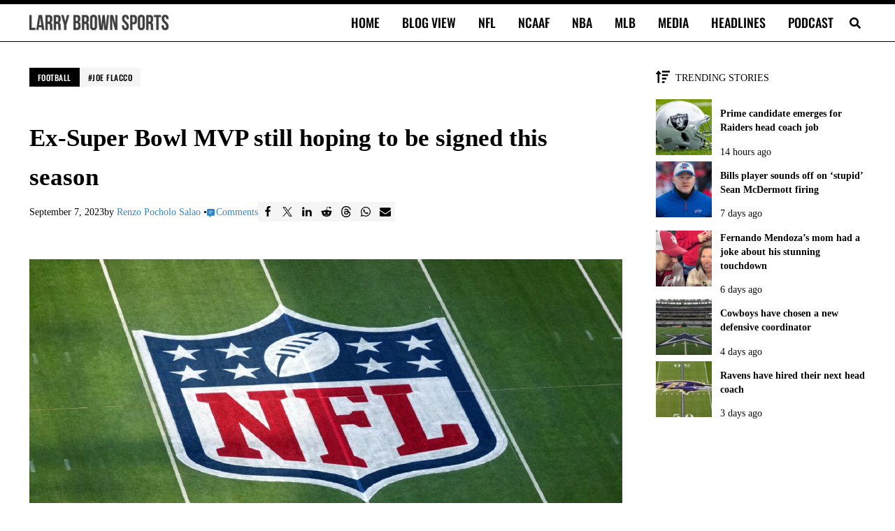

--- FILE ---
content_type: text/html; charset=UTF-8
request_url: https://larrybrownsports.com/football/ex-super-bowl-mvp-joe-flacco-team-free-agent/620238
body_size: 37997
content:
<!DOCTYPE html>
<html lang="en-US">
<head>
<meta charset="UTF-8">
<meta name="viewport" content="width=device-width, initial-scale=1">
<meta name="robots" content="index, follow, max-image-preview:large, max-snippet:-1, max-video-preview:-1">

	<!-- This site is optimized with the Yoast SEO Premium plugin v26.8 (Yoast SEO v26.8) - https://yoast.com/product/yoast-seo-premium-wordpress/ -->
	<link rel="preconnect" href="https://securepubads.g.doubleclick.net"><link rel="preconnect" href="https://capi.connatix.com"><link rel="preload" as="script" href="https://cdn.privacy-mgmt.com/unified/wrapperMessagingWithoutDetection.js"><link rel="preload" as="script" href="https://securepubads.g.doubleclick.net/tag/js/gpt.js"><script>
				// Initialize the dataLayer and gtag function ONCE.
				window.dataLayer = window.dataLayer || [];
				function gtag(){dataLayer.push(arguments);}

				// Set initial consent defaults before gtag.js loads
				gtag("consent", "default", {
					"ad_storage": "granted",
					"ad_user_data": "granted",
					"ad_personalization": "granted",
					"analytics_storage": "granted",
					"wait_for_update": 250
				});
				gtag("consent", "default", {
					"ad_storage": "denied",
					"ad_user_data": "denied",
					"ad_personalization": "denied",
					"analytics_storage": "denied",
					"region": ["AT", "BE", "BG", "CY", "CZ", "DE", "DK", "EE", "EL", "ES", "FI", "FR", "GB", "HR", "HU", "IE", "IS", "IT", "LI", "LT", "LU", "LV", "MT", "NL", "NO", "PL", "PT", "RO", "SE", "SI", "SK"],
					"wait_for_update": 500
				});

				// Standard gtag.js commands for initial page view
				gtag("js", new Date());

				// Configure the Publisher Google Tag if it exists.
				if ("G-CFHBD9FETM") {
					gtag("config", "G-CFHBD9FETM");
				}

				// Configure the Springwire Google Tag if it exists.
				if ("G-E81QTM3JDV") {
					gtag("config", "G-E81QTM3JDV");
				}
			</script><script async id="mai-publisher-gtag" src="https://www.googletagmanager.com/gtag/js?id=G-CFHBD9FETM"></script><script class="mai-publisher-sourcepoint">"use strict";function _typeof(t){return(_typeof="function"==typeof Symbol&&"symbol"==typeof Symbol.iterator?function(t){return typeof t}:function(t){return t&&"function"==typeof Symbol&&t.constructor===Symbol&&t!==Symbol.prototype?"symbol":typeof t})(t)}!function(){var t=function(){var t,e,o=[],n=window,r=n;for(;r;){try{if(r.frames.__tcfapiLocator){t=r;break}}catch(t){}if(r===n.top)break;r=r.parent}t||(!function t(){var e=n.document,o=!!n.frames.__tcfapiLocator;if(!o)if(e.body){var r=e.createElement("iframe");r.style.cssText="display:none",r.name="__tcfapiLocator",e.body.appendChild(r)}else setTimeout(t,5);return!o}(),n.__tcfapi=function(){for(var t=arguments.length,n=new Array(t),r=0;r<t;r++)n[r]=arguments[r];if(!n.length)return o;"setGdprApplies"===n[0]?n.length>3&&2===parseInt(n[1],10)&&"boolean"==typeof n[3]&&(e=n[3],"function"==typeof n[2]&&n[2]("set",!0)):"ping"===n[0]?"function"==typeof n[2]&&n[2]({gdprApplies:e,cmpLoaded:!1,cmpStatus:"stub"}):o.push(n)},n.addEventListener("message",(function(t){var e="string"==typeof t.data,o={};if(e)try{o=JSON.parse(t.data)}catch(t){}else o=t.data;var n="object"===_typeof(o)&&null!==o?o.__tcfapiCall:null;n&&window.__tcfapi(n.command,n.version,(function(o,r){var a={__tcfapiReturn:{returnValue:o,success:r,callId:n.callId}};t&&t.source&&t.source.postMessage&&t.source.postMessage(e?JSON.stringify(a):a,"*")}),n.parameter)}),!1))};"undefined"!=typeof module?module.exports=t:t()}();</script><script class="mai-publisher-sourcepoint">(function () { var e = false; var c = window; var t = document; function r() { if (!c.frames["__uspapiLocator"]) { if (t.body) { var a = t.body; var e = t.createElement("iframe"); e.style.cssText = "display:none"; e.name = "__uspapiLocator"; a.appendChild(e) } else { setTimeout(r, 5) } } } r(); function p() { var a = arguments; __uspapi.a = __uspapi.a || []; if (!a.length) { return __uspapi.a } else if (a[0] === "ping") { a[2]({ gdprAppliesGlobally: e, cmpLoaded: false }, true) } else { __uspapi.a.push([].slice.apply(a)) } } function l(t) { var r = typeof t.data === "string"; try { var a = r ? JSON.parse(t.data) : t.data; if (a.__cmpCall) { var n = a.__cmpCall; c.__uspapi(n.command, n.parameter, function (a, e) { var c = { __cmpReturn: { returnValue: a, success: e, callId: n.callId } }; t.source.postMessage(r ? JSON.stringify(c) : c, "*") }) } } catch (a) { } } if (typeof __uspapi !== "function") { c.__uspapi = p; __uspapi.msgHandler = l; c.addEventListener("message", l, false) } })();</script><script class="mai-publisher-sourcepoint">window.__gpp_addFrame=function(e){if(!window.frames[e])if(document.body){var t=document.createElement("iframe");t.style.cssText="display:none",t.name=e,document.body.appendChild(t)}else window.setTimeout(window.__gpp_addFrame,10,e)},window.__gpp_stub=function(){var e=arguments;if(__gpp.queue=__gpp.queue||[],__gpp.events=__gpp.events||[],!e.length||1==e.length&&"queue"==e[0])return __gpp.queue;if(1==e.length&&"events"==e[0])return __gpp.events;var t=e[0],p=e.length>1?e[1]:null,s=e.length>2?e[2]:null;if("ping"===t)p({gppVersion:"1.1",cmpStatus:"stub",cmpDisplayStatus:"hidden",signalStatus:"not ready",supportedAPIs:["2:tcfeuv2","5:tcfcav1","6:uspv1","7:usnat","8:usca","9:usva","10:usco","11:usut","12:usct"],cmpId:0,sectionList:[],applicableSections:[],gppString:"",parsedSections:{}},!0);else if("addEventListener"===t){"lastId"in __gpp||(__gpp.lastId=0),__gpp.lastId++;var n=__gpp.lastId;__gpp.events.push({id:n,callback:p,parameter:s}),p({eventName:"listenerRegistered",listenerId:n,data:!0,pingData:{gppVersion:"1.1",cmpStatus:"stub",cmpDisplayStatus:"hidden",signalStatus:"not ready",supportedAPIs:["2:tcfeuv2","5:tcfcav1","6:uspv1","7:usnat","8:usca","9:usva","10:usco","11:usut","12:usct"],cmpId:0,sectionList:[],applicableSections:[],gppString:"",parsedSections:{}}},!0)}else if("removeEventListener"===t){for(var a=!1,i=0;i<__gpp.events.length;i++)if(__gpp.events[i].id==s){__gpp.events.splice(i,1),a=!0;break}p({eventName:"listenerRemoved",listenerId:s,data:a,pingData:{gppVersion:"1.1",cmpStatus:"stub",cmpDisplayStatus:"hidden",signalStatus:"not ready",supportedAPIs:["2:tcfeuv2","5:tcfcav1","6:uspv1","7:usnat","8:usca","9:usva","10:usco","11:usut","12:usct"],cmpId:0,sectionList:[],applicableSections:[],gppString:"",parsedSections:{}}},!0)}else"hasSection"===t?p(!1,!0):"getSection"===t||"getField"===t?p(null,!0):__gpp.queue.push([].slice.apply(e))},window.__gpp_msghandler=function(e){var t="string"==typeof e.data;try{var p=t?JSON.parse(e.data):e.data}catch(e){p=null}if("object"==typeof p&&null!==p&&"__gppCall"in p){var s=p.__gppCall;window.__gpp(s.command,(function(p,n){var a={__gppReturn:{returnValue:p,success:n,callId:s.callId}};e.source.postMessage(t?JSON.stringify(a):a,"*")}),"parameter"in s?s.parameter:null,"version"in s?s.version:"1.1")}},"__gpp"in window&&"function"==typeof window.__gpp||(window.__gpp=window.__gpp_stub,window.addEventListener("message",window.__gpp_msghandler,!1),window.__gpp_addFrame("__gppLocator"));</script><script class="mai-publisher-sourcepoint">
		(function() {
			window._sp_queue = [];
			window._sp_ = {
				config: {
					accountId: 1970,
					baseEndpoint: "https://cdn.privacy-mgmt.com",
					propertyId: 38330,
					usnat: {
						groupPmId: 1109281,
						includeUspApi: true
					},
					gdpr: {
						groupPmId: 1109255
					},
					events: {
						onMessageReady: function(message_type) {
							console.info("[maiPub]cmp: onMessageReady pmLink clicked for ", message_type, arguments);
						},
						onMessageReceiveData: function (data) {
							console.info("[maiPub]cmp: onMessageReceiveData", arguments);
						},
						onSPReady: function() {
							console.info("[maiPub]cmp: onSPReady", arguments);
						},
						onMessageChoiceSelect: function() {
							console.info("[maiPub]cmp: onMessageChoiceSelect", arguments);
						},
						onMessageChoiceError: function(message_type, err) {
							console.info("[maiPub]cmp: onMessageChoiceError", arguments);
						},
						onPrivacyManagerAction: function(message_type, pmData) {
							console.info("[maiPub]cmp: onPrivacyManagerAction", arguments);
						},
						onPMCancel: function(message_type) {
							console.info("[maiPub]cmp: onPMCancel pmLink cancelled for ", message_type, arguments);
						},
						onConsentReady: function(message_type, uuid, tcData, info) {
							console.info("[maiPub]cmp: onConsentReady received:", message_type, info, arguments);

							const pmLink = document.getElementById("pmLink");
							if (pmLink) {
								pmLink.style.display = "inline";
							}

							// Only handle UI updates (Privacy Manager Links) here.
							// Ad consent logic is now handled exclusively in mai-publisher-ads.js via _sp_queue.

							if (message_type === "gdpr") {
								if (info.applies === true && pmLink) {
									pmLink.innerHTML = "Privacy Manager GDPR";
									pmLink.onclick = function(e) {
										e.preventDefault();
										if (window._sp_ && window._sp_.gdpr && window._sp_.gdpr.loadPrivacyManagerModal) {
											window._sp_.gdpr.loadPrivacyManagerModal();
										}
									};
								}
							}
							if (message_type === "usnat") {
								if (info.applies === true && pmLink) {
									pmLink.innerHTML = "Do Not Sell/Share My Personal Information";
									pmLink.onclick = function(e) {
										e.preventDefault();
										if (window._sp_ && window._sp_.usnat && window._sp_.usnat.loadPrivacyManagerModal) {
											window._sp_.usnat.loadPrivacyManagerModal();
										}
									};
								}
							}
						},
						onError: function(message_type, errorCode, errorObject, userReset) {
							console.info("[maiPub]cmp: onError", arguments);
						}
					}
				}
			};
			var script = document.createElement("script");
			script.async = true; // Load asynchronously to avoid blocking page render
			script.src = "https://cdn.privacy-mgmt.com/unified/wrapperMessagingWithoutDetection.js";
			document.head.appendChild(script);
		})();
		</script><script async id="mai-publisher-gpt" class="mai-publisher-gpt" src="https://securepubads.g.doubleclick.net/tag/js/gpt.js"></script><script type="text/javascript" id="mai-publisher-analytics-js-before">
/* <![CDATA[ */
const maiPubAnalyticsVars = {"analytics":[{"url":"https:\/\/analytics.larrybrownsports.com\/","id":1,"toPush":[["enableLinkTracking"],["trackPageView",null,{"dimension6":"Over 2 years","dimension7":"484","dimension8":"0-499 words","dimension9":"Post"}],["trackVisibleContentImpressions"]],"ajaxUrl":"https:\/\/larrybrownsports.com\/wp-admin\/admin-ajax.php","body":{"action":"maipub_views","nonce":"ed6b8a4ba0","type":"post","id":620238,"url":"https:\/\/larrybrownsports.com\/football\/ex-super-bowl-mvp-joe-flacco-team-free-agent\/620238","current":1769412002}}]};
//# sourceURL=mai-publisher-analytics-js-before
/* ]]> */
</script><script type="text/javascript" src="https://larrybrownsports.com/wp-content/plugins/mai-publisher/build/mai-publisher-analytics.js?ver=1.21.761ac6048219ddc465b0c" id="mai-publisher-analytics-js" async="async" data-wp-strategy="async"></script><script class="mai-publisher-ads-vars">/* <![CDATA[ */
var maiPubAdsVars = {"ppid":"","domain":"larrybrownsports.com","domainHashed":"bGJzLm1haS1jbG","bbNetworkCode":"23001026477","sellersName":"Larry Brown Sports","sellersId":"MTA1ODA4MA","gamBase":"\/23001026477,1058080\/larrybrownsports.com\/","gamChildNetworkCode":"\/1058080\/","pubGoogleTag":"G-CFHBD9FETM","swGoogleTag":"G-E81QTM3JDV","ads":{"spotlight":{"id":"spotlight","class":"mai-ad-unit","sizes":["out-of-page"],"sizesDesktop":["out-of-page"],"sizesTablet":["out-of-page"],"sizesMobile":["out-of-page"],"targets":{"al":"after-header","ap":"atf","at":"sp","asn":"mai-ad-spotlight"},"enabled_bidders":["prebid"]},"billboard":{"id":"billboard","class":"mai-ad-unit","sizes":[[300,50],[300,100],[300,250],[320,50],[336,280],[728,90],[750,100],[750,200],[750,300]],"sizesDesktop":[[728,90],[750,100],[750,200],[750,300]],"sizesTablet":[[300,50],[300,100],[300,250],[320,50],[336,280],[728,90]],"sizesMobile":[[300,50],[300,100],[300,250],[320,50],[336,280]],"targets":{"al":"content","asn":"mai-ad-billboard"},"enabled_bidders":["prebid"]},"billboard-2":{"id":"billboard","class":"mai-ad-unit","sizes":[[300,50],[300,100],[300,250],[320,50],[336,280],[728,90],[750,100],[750,200],[750,300]],"sizesDesktop":[[728,90],[750,100],[750,200],[750,300]],"sizesTablet":[[300,50],[300,100],[300,250],[320,50],[336,280],[728,90]],"sizesMobile":[[300,50],[300,100],[300,250],[320,50],[336,280]],"targets":{"al":"content","asn":"mai-ad-billboard-2"},"enabled_bidders":["prebid"]},"leaderboard":{"id":"leaderboard","class":"mai-ad-unit","sizes":[[300,50],[320,50],[320,100],[728,90]],"sizesDesktop":[[728,90]],"sizesTablet":[[300,50],[320,50],[728,90]],"sizesMobile":[[300,50],[320,50],[320,100]],"targets":{"al":"after-entry","asn":"mai-ad-leaderboard"},"enabled_bidders":["prebid"]},"leaderboard-2":{"id":"leaderboard","class":"mai-ad-unit","sizes":[[300,50],[320,50],[320,100],[728,90]],"sizesDesktop":[[728,90]],"sizesTablet":[[300,50],[320,50],[728,90]],"sizesMobile":[[300,50],[320,50],[320,100]],"targets":{"al":"after-entry","asn":"mai-ad-leaderboard-2"},"enabled_bidders":["prebid"]},"rectangle-medium-adhesion":{"id":"rectangle-medium-adhesion","class":"mai-ad-unit","sizes":[[200,200],[250,250],[300,250],[300,300]],"sizesDesktop":[[200,200],[250,250],[300,250],[300,300]],"sizesTablet":[[200,200],[250,250],[300,250],[300,300]],"sizesMobile":[[200,200],[250,250],[300,250],[300,300]],"targets":{"al":"after-sidebar-content","ap":"vs","asn":"mai-ad-rectangle-medium-adhesion"},"enabled_bidders":["prebid"]},"leaderboard-wide-adhesion":{"id":"leaderboard-wide-adhesion","class":"mai-ad-unit ","sizes":[[300,50],[300,100],[320,50],[320,100],[468,60],[728,90],[750,100],[970,90]],"sizesDesktop":[[728,90],[750,100],[970,90]],"sizesTablet":[[300,50],[300,100],[320,50],[468,60],[728,90]],"sizesMobile":[[300,50],[300,100],[320,50],[320,100]],"targets":{"al":"after-footer","ap":"bs","asn":"mai-ad-leaderboard-wide-adhesion"},"enabled_bidders":["prebid"]}},"videoAds":[],"targets":{"gd":"bGJzLm1haS1jbG","gs":"MTA1ODA4MA","ca":"24","cc":64,"cg":"football","cp":"\/football\/ex-super-bowl-mvp-joe-flacco-team-free-agent\/620238","ct":"po","iabct":["484"],"swuprt":"1","refresh":true},"magnite":true,"magniteVideo":false,"amazonUAM":false,"amazonVideoUAM":false,"loadDelay":"","debug":0,"pbjsDebug":0,"shouldTrack":true,"matomo":{"url":"https:\/\/analytics.larrybrownsports.com\/","site_id":1,"enabled":true},"id5PropertyId":1846,"pps":{"pps":{"taxonomies":{"IAB_CONTENT_2_2":{"values":["484"]},"IAB_AUDIENCE_1_1":{"values":["607"]}}}},"ortb2":{"site":{"id":"556630","name":"Larry Brown Sports","domain":"larrybrownsports.com","cat":["483"],"sectioncat":["484"],"pagecat":["484"],"page":"https:\/\/larrybrownsports.com\/football\/ex-super-bowl-mvp-joe-flacco-team-free-agent\/620238","ref":"","search":"","mobile":1,"privacypolicy":1,"publisher":{"id":"556630","name":"Larry Brown Sports","cat":["483"],"domain":"larrybrownsports.com","ext":{}}},"content":{"id":620238,"episode":"","title":"Ex-Super Bowl MVP still hoping to be signed this season","series":"","season":"","artist":"","genre":"","album":"","isrc":"","producer":"","url":"https:\/\/larrybrownsports.com\/football\/ex-super-bowl-mvp-joe-flacco-team-free-agent\/620238","cat":["483"],"prodq":0,"context":5,"contentrating":"","userrating":"","keywords":"Football,Joe Flacco","livestream":0,"len":0,"lang":"en","embeddable":0,"ext":{}},"producer":{"name":"Larry Brown Sports","cat":["483"],"domain":"larrybrownsports.com","ext":{}},"user":{"data":[{"name":"IAB Audience Taxonomy 1.1","segment":[{"id":"607"}]}],"ext":{"data":{"logged_in":"no"}}},"regs":{"coppa":0}},"id5UserSync":{"userIds":[{"name":"id5Id","params":{"partner":1846,"externalModuleUrl":"https:\/\/cdn.id5-sync.com\/api\/1.0\/id5PrebidModule.js","pd":"[base64]","canCookieSync":true},"storage":{"type":"html5","name":"id5id","expires":90,"refreshInSeconds":7200}}],"auctionDelay":250}};
/* ]]> */</script><script id="mai-publisher-ads" class="mai-publisher-ads" src="https://larrybrownsports.com/wp-content/plugins/mai-publisher/build/mai-publisher-ads.js?ver=1.21.7d2b3830a5c52fddd4a42"></script><script async id="mai-publisher-connatix">!function(n){if(!window.cnx){window.cnx={},window.cnx.cmd=[];var t=n.createElement('iframe');t.src='javascript:false'; t.display='none',t.onload=function(){var n=t.contentWindow.document,c=n.createElement('script');c.src='//cd.connatix.com/connatix.player.js?cid=db8b4096-c769-48da-a4c5-9fbc9ec753f0',c.setAttribute('async','1'),c.setAttribute('type','text/javascript'),n.body.appendChild(c)},n.head.appendChild(t)}}(document);</script><title>Ex-Super Bowl MVP Joe Flacco still hoping to be signed this season</title>
	<meta name="description" content="Super Bowl 47 MVP Joe Flacco remains a free agent as Week 1 action gets underway. The former Ravens QB believes he can still play.">
	<link rel="canonical" href="https://larrybrownsports.com/football/ex-super-bowl-mvp-joe-flacco-team-free-agent/620238">
	<meta property="og:locale" content="en_US">
	<meta property="og:type" content="article">
	<meta property="og:title" content="Ex-Super Bowl MVP still hoping to be signed this season">
	<meta property="og:description" content="There have been 48 Super Bowl MVP winners in NFL history. One of them is still looking for a job as the 2023 season begins. Super Bowl 47 MVP Joe Flacco">
	<meta property="og:url" content="https://larrybrownsports.com/football/ex-super-bowl-mvp-joe-flacco-team-free-agent/620238">
	<meta property="og:site_name" content="Larry Brown Sports">
	<meta property="article:publisher" content="https://www.facebook.com/LarryBrownSports">
	<meta property="article:published_time" content="2023-09-08T03:43:37+00:00">
	<meta property="article:modified_time" content="2025-02-11T18:10:36+00:00">
	<meta property="og:image" content="https://larrybrownsports.com/wp-content/uploads/2023/01/nfl-logo.jpg">
	<meta property="og:image:width" content="1600">
	<meta property="og:image:height" content="900">
	<meta property="og:image:type" content="image/jpeg">
	<meta name="author" content="Renzo Pocholo Salao">
	<meta name="twitter:card" content="summary_large_image">
	<meta name="twitter:creator" content="@larrybrownsport">
	<meta name="twitter:site" content="@larrybrownsport">
	<script type="application/ld+json" class="yoast-schema-graph">{"@context":"https://schema.org","@graph":[{"@type":"NewsArticle","@id":"https://larrybrownsports.com/football/ex-super-bowl-mvp-joe-flacco-team-free-agent/620238#article","isPartOf":{"@id":"https://larrybrownsports.com/football/ex-super-bowl-mvp-joe-flacco-team-free-agent/620238"},"author":{"name":"Renzo Pocholo Salao","@id":"https://larrybrownsports.com/#/schema/person/e8993e98ec7499572357a62ffc03ff80"},"headline":"Ex-Super Bowl MVP still hoping to be signed this season","datePublished":"2023-09-08T03:43:37+00:00","dateModified":"2025-02-11T18:10:36+00:00","mainEntityOfPage":{"@id":"https://larrybrownsports.com/football/ex-super-bowl-mvp-joe-flacco-team-free-agent/620238"},"wordCount":253,"publisher":{"@id":"https://larrybrownsports.com/#organization"},"image":{"@id":"https://larrybrownsports.com/football/ex-super-bowl-mvp-joe-flacco-team-free-agent/620238#primaryimage"},"thumbnailUrl":"https://larrybrownsports.com/wp-content/uploads/2023/01/nfl-logo.jpg","keywords":["Joe Flacco"],"articleSection":["Football"],"inLanguage":"en-US","copyrightYear":"2023","copyrightHolder":{"@id":"https://larrybrownsports.com/#organization"}},{"@type":"WebPage","@id":"https://larrybrownsports.com/football/ex-super-bowl-mvp-joe-flacco-team-free-agent/620238","url":"https://larrybrownsports.com/football/ex-super-bowl-mvp-joe-flacco-team-free-agent/620238","name":"Ex-Super Bowl MVP Joe Flacco still hoping to be signed this season","isPartOf":{"@id":"https://larrybrownsports.com/#website"},"primaryImageOfPage":{"@id":"https://larrybrownsports.com/football/ex-super-bowl-mvp-joe-flacco-team-free-agent/620238#primaryimage"},"image":{"@id":"https://larrybrownsports.com/football/ex-super-bowl-mvp-joe-flacco-team-free-agent/620238#primaryimage"},"thumbnailUrl":"https://larrybrownsports.com/wp-content/uploads/2023/01/nfl-logo.jpg","datePublished":"2023-09-08T03:43:37+00:00","dateModified":"2025-02-11T18:10:36+00:00","description":"Super Bowl 47 MVP Joe Flacco remains a free agent as Week 1 action gets underway. The former Ravens QB believes he can still play.","breadcrumb":{"@id":"https://larrybrownsports.com/football/ex-super-bowl-mvp-joe-flacco-team-free-agent/620238#breadcrumb"},"inLanguage":"en-US","potentialAction":[{"@type":"ReadAction","target":["https://larrybrownsports.com/football/ex-super-bowl-mvp-joe-flacco-team-free-agent/620238"]}]},{"@type":"ImageObject","inLanguage":"en-US","@id":"https://larrybrownsports.com/football/ex-super-bowl-mvp-joe-flacco-team-free-agent/620238#primaryimage","url":"https://larrybrownsports.com/wp-content/uploads/2023/01/nfl-logo.jpg","contentUrl":"https://larrybrownsports.com/wp-content/uploads/2023/01/nfl-logo.jpg","width":1600,"height":900,"caption":"Feb 1, 2022; Inglewood, CA, USA; The NFL shield logo is seen at midfield at SoFi Stadium. Super Bowl LVI between the Los Angeles Rams and the Cincinnati Bengals will be played on Feb. 13, 2022. Mandatory Credit: Kirby Lee-USA TODAY Sports"},{"@type":"BreadcrumbList","@id":"https://larrybrownsports.com/football/ex-super-bowl-mvp-joe-flacco-team-free-agent/620238#breadcrumb","itemListElement":[{"@type":"ListItem","position":1,"name":"Home","item":"https://larrybrownsports.com/"},{"@type":"ListItem","position":2,"name":"Football","item":"https://larrybrownsports.com/category/football"},{"@type":"ListItem","position":3,"name":"Ex-Super Bowl MVP still hoping to be signed this season"}]},{"@type":"WebSite","@id":"https://larrybrownsports.com/#website","url":"https://larrybrownsports.com/","name":"Larry Brown Sports","description":"Brown Bag it, Baby","publisher":{"@id":"https://larrybrownsports.com/#organization"},"alternateName":"LBS","potentialAction":[{"@type":"SearchAction","target":{"@type":"EntryPoint","urlTemplate":"https://larrybrownsports.com/?s={search_term_string}"},"query-input":{"@type":"PropertyValueSpecification","valueRequired":true,"valueName":"search_term_string"}}],"inLanguage":"en-US"},{"@type":"Organization","@id":"https://larrybrownsports.com/#organization","name":"Larry Brown Sports","alternateName":"LBS","url":"https://larrybrownsports.com/","logo":{"@type":"ImageObject","inLanguage":"en-US","@id":"https://larrybrownsports.com/#/schema/logo/image/","url":"https://larrybrownsports.com/wp-content/uploads/2020/10/lbs5.png","contentUrl":"https://larrybrownsports.com/wp-content/uploads/2020/10/lbs5.png","width":600,"height":60,"caption":"Larry Brown Sports"},"image":{"@id":"https://larrybrownsports.com/#/schema/logo/image/"},"sameAs":["https://www.facebook.com/LarryBrownSports","https://x.com/larrybrownsport","https://www.instagram.com/larrybrownsports/","https://www.linkedin.com/company/larrybrownsports","https://www.youtube.com/larrybrownsports"]},{"@type":"Person","@id":"https://larrybrownsports.com/#/schema/person/e8993e98ec7499572357a62ffc03ff80","name":"Renzo Pocholo Salao","image":{"@type":"ImageObject","inLanguage":"en-US","@id":"https://larrybrownsports.com/#/schema/person/image/","url":"https://secure.gravatar.com/avatar/6c1f0a9def1e7541a8ff90ec817006b20e28f5c60c6e62cc6436fa1fb07864c4?s=96&d=mm&r=g","contentUrl":"https://secure.gravatar.com/avatar/6c1f0a9def1e7541a8ff90ec817006b20e28f5c60c6e62cc6436fa1fb07864c4?s=96&d=mm&r=g","caption":"Renzo Pocholo Salao"},"description":"Renzo Pocholo Salao joined the Larry Brown Sports staff in 2023 after previously serving as a senior editor at ClutchPoints. Based in Metro Manila, his work is also featured on SB Nation's Washington Wizards site, Bullets Forever. Salao has published over 3,000 stories for Larry Brown Sports.","url":"https://larrybrownsports.com/author/renzo-pocholo-salao"}]}</script>
	<!-- / Yoast SEO Premium plugin. -->


<link rel="dns-prefetch" href="//larrybrownsports.com">
<link rel="dns-prefetch" href="//www.googletagmanager.com">

<link rel="alternate" type="application/rss+xml" title="Larry Brown Sports &raquo; Feed" href="https://larrybrownsports.com/feed">
<link rel="preload" class="mai-preload" href="https://larrybrownsports.com/wp-content/fonts/tinos/buE2poGnedXvwjX-TmZJ9Q.woff2" as="font" type="font/woff2" crossorigin>
<link rel="preload" class="mai-preload" href="https://larrybrownsports.com/wp-content/fonts/tinos/buE4poGnedXvwjX7fmQ.woff2" as="font" type="font/woff2" crossorigin>
<link rel="preload" class="mai-preload" href="https://larrybrownsports.com/wp-content/fonts/oswald/TK3_WkUHHAIjg75cFRf3bXL8LICs18NvsUZiZQ.woff2" as="font" type="font/woff2" crossorigin>
<link rel="alternate" title="oEmbed (JSON)" type="application/json+oembed" href="https://larrybrownsports.com/wp-json/oembed/1.0/embed?url=https%3A%2F%2Flarrybrownsports.com%2Ffootball%2Fex-super-bowl-mvp-joe-flacco-team-free-agent%2F620238">
<link rel="alternate" title="oEmbed (XML)" type="text/xml+oembed" href="https://larrybrownsports.com/wp-json/oembed/1.0/embed?url=https%3A%2F%2Flarrybrownsports.com%2Ffootball%2Fex-super-bowl-mvp-joe-flacco-team-free-agent%2F620238&amp;format=xml">
<style id="wp-img-auto-sizes-contain-inline-css" type="text/css">
img:is([sizes=auto i],[sizes^="auto," i]){contain-intrinsic-size:3000px 1500px}
/*# sourceURL=wp-img-auto-sizes-contain-inline-css */
</style>
<link rel="stylesheet" id="wp-block-library-css" href="https://larrybrownsports.com/wp-includes/css/dist/block-library/style.min.css?ver=6.9" type="text/css" media="all">
<style id="wp-block-button-inline-css" type="text/css">
.wp-block-button__link{align-content:center;box-sizing:border-box;cursor:pointer;display:inline-block;height:100%;text-align:center;word-break:break-word}.wp-block-button__link.aligncenter{text-align:center}.wp-block-button__link.alignright{text-align:right}:where(.wp-block-button__link){border-radius:9999px;box-shadow:none;padding:calc(.667em + 2px) calc(1.333em + 2px);text-decoration:none}.wp-block-button[style*=text-decoration] .wp-block-button__link{text-decoration:inherit}.wp-block-buttons>.wp-block-button.has-custom-width{max-width:none}.wp-block-buttons>.wp-block-button.has-custom-width .wp-block-button__link{width:100%}.wp-block-buttons>.wp-block-button.has-custom-font-size .wp-block-button__link{font-size:inherit}.wp-block-buttons>.wp-block-button.wp-block-button__width-25{width:calc(25% - var(--wp--style--block-gap, .5em)*.75)}.wp-block-buttons>.wp-block-button.wp-block-button__width-50{width:calc(50% - var(--wp--style--block-gap, .5em)*.5)}.wp-block-buttons>.wp-block-button.wp-block-button__width-75{width:calc(75% - var(--wp--style--block-gap, .5em)*.25)}.wp-block-buttons>.wp-block-button.wp-block-button__width-100{flex-basis:100%;width:100%}.wp-block-buttons.is-vertical>.wp-block-button.wp-block-button__width-25{width:25%}.wp-block-buttons.is-vertical>.wp-block-button.wp-block-button__width-50{width:50%}.wp-block-buttons.is-vertical>.wp-block-button.wp-block-button__width-75{width:75%}.wp-block-button.is-style-squared,.wp-block-button__link.wp-block-button.is-style-squared{border-radius:0}.wp-block-button.no-border-radius,.wp-block-button__link.no-border-radius{border-radius:0!important}:root :where(.wp-block-button .wp-block-button__link.is-style-outline),:root :where(.wp-block-button.is-style-outline>.wp-block-button__link){border:2px solid;padding:.667em 1.333em}:root :where(.wp-block-button .wp-block-button__link.is-style-outline:not(.has-text-color)),:root :where(.wp-block-button.is-style-outline>.wp-block-button__link:not(.has-text-color)){color:currentColor}:root :where(.wp-block-button .wp-block-button__link.is-style-outline:not(.has-background)),:root :where(.wp-block-button.is-style-outline>.wp-block-button__link:not(.has-background)){background-color:initial;background-image:none}
/*# sourceURL=https://larrybrownsports.com/wp-includes/blocks/button/style.min.css */
</style>
<style id="wp-block-image-inline-css" type="text/css">
.wp-block-image>a,.wp-block-image>figure>a{display:inline-block}.wp-block-image img{box-sizing:border-box;height:auto;max-width:100%;vertical-align:bottom}@media not (prefers-reduced-motion){.wp-block-image img.hide{visibility:hidden}.wp-block-image img.show{animation:show-content-image .4s}}.wp-block-image[style*=border-radius] img,.wp-block-image[style*=border-radius]>a{border-radius:inherit}.wp-block-image.has-custom-border img{box-sizing:border-box}.wp-block-image.aligncenter{text-align:center}.wp-block-image.alignfull>a,.wp-block-image.alignwide>a{width:100%}.wp-block-image.alignfull img,.wp-block-image.alignwide img{height:auto;width:100%}.wp-block-image .aligncenter,.wp-block-image .alignleft,.wp-block-image .alignright,.wp-block-image.aligncenter,.wp-block-image.alignleft,.wp-block-image.alignright{display:table}.wp-block-image .aligncenter>figcaption,.wp-block-image .alignleft>figcaption,.wp-block-image .alignright>figcaption,.wp-block-image.aligncenter>figcaption,.wp-block-image.alignleft>figcaption,.wp-block-image.alignright>figcaption{caption-side:bottom;display:table-caption}.wp-block-image .alignleft{float:left;margin:.5em 1em .5em 0}.wp-block-image .alignright{float:right;margin:.5em 0 .5em 1em}.wp-block-image .aligncenter{margin-left:auto;margin-right:auto}.wp-block-image :where(figcaption){margin-bottom:1em;margin-top:.5em}.wp-block-image.is-style-circle-mask img{border-radius:9999px}@supports ((-webkit-mask-image:none) or (mask-image:none)) or (-webkit-mask-image:none){.wp-block-image.is-style-circle-mask img{border-radius:0;-webkit-mask-image:url('data:image/svg+xml;utf8,<svg viewBox="0 0 100 100" xmlns="http://www.w3.org/2000/svg"><circle cx="50" cy="50" r="50"/>');mask-image:url('data:image/svg+xml;utf8,<svg viewBox="0 0 100 100" xmlns="http://www.w3.org/2000/svg"><circle cx="50" cy="50" r="50"/>');mask-mode:alpha;-webkit-mask-position:center;mask-position:center;-webkit-mask-repeat:no-repeat;mask-repeat:no-repeat;-webkit-mask-size:contain;mask-size:contain}}:root :where(.wp-block-image.is-style-rounded img,.wp-block-image .is-style-rounded img){border-radius:9999px}.wp-block-image figure{margin:0}.wp-lightbox-container{display:flex;flex-direction:column;position:relative}.wp-lightbox-container img{cursor:zoom-in}.wp-lightbox-container img:hover+button{opacity:1}.wp-lightbox-container button{align-items:center;backdrop-filter:blur(16px) saturate(180%);background-color:#5a5a5a40;border:none;border-radius:4px;cursor:zoom-in;display:flex;height:20px;justify-content:center;opacity:0;padding:0;position:absolute;right:16px;text-align:center;top:16px;width:20px;z-index:100}@media not (prefers-reduced-motion){.wp-lightbox-container button{transition:opacity .2s ease}}.wp-lightbox-container button:focus-visible{outline:3px auto #5a5a5a40;outline:3px auto -webkit-focus-ring-color;outline-offset:3px}.wp-lightbox-container button:hover{cursor:pointer;opacity:1}.wp-lightbox-container button:focus{opacity:1}.wp-lightbox-container button:focus,.wp-lightbox-container button:hover,.wp-lightbox-container button:not(:hover):not(:active):not(.has-background){background-color:#5a5a5a40;border:none}.wp-lightbox-overlay{box-sizing:border-box;cursor:zoom-out;height:100vh;left:0;overflow:hidden;position:fixed;top:0;visibility:hidden;width:100%;z-index:100000}.wp-lightbox-overlay .close-button{align-items:center;cursor:pointer;display:flex;justify-content:center;min-height:40px;min-width:40px;padding:0;position:absolute;right:calc(env(safe-area-inset-right) + 16px);top:calc(env(safe-area-inset-top) + 16px);z-index:5000000}.wp-lightbox-overlay .close-button:focus,.wp-lightbox-overlay .close-button:hover,.wp-lightbox-overlay .close-button:not(:hover):not(:active):not(.has-background){background:none;border:none}.wp-lightbox-overlay .lightbox-image-container{height:var(--wp--lightbox-container-height);left:50%;overflow:hidden;position:absolute;top:50%;transform:translate(-50%,-50%);transform-origin:top left;width:var(--wp--lightbox-container-width);z-index:9999999999}.wp-lightbox-overlay .wp-block-image{align-items:center;box-sizing:border-box;display:flex;height:100%;justify-content:center;margin:0;position:relative;transform-origin:0 0;width:100%;z-index:3000000}.wp-lightbox-overlay .wp-block-image img{height:var(--wp--lightbox-image-height);min-height:var(--wp--lightbox-image-height);min-width:var(--wp--lightbox-image-width);width:var(--wp--lightbox-image-width)}.wp-lightbox-overlay .wp-block-image figcaption{display:none}.wp-lightbox-overlay button{background:none;border:none}.wp-lightbox-overlay .scrim{background-color:#fff;height:100%;opacity:.9;position:absolute;width:100%;z-index:2000000}.wp-lightbox-overlay.active{visibility:visible}@media not (prefers-reduced-motion){.wp-lightbox-overlay.active{animation:turn-on-visibility .25s both}.wp-lightbox-overlay.active img{animation:turn-on-visibility .35s both}.wp-lightbox-overlay.show-closing-animation:not(.active){animation:turn-off-visibility .35s both}.wp-lightbox-overlay.show-closing-animation:not(.active) img{animation:turn-off-visibility .25s both}.wp-lightbox-overlay.zoom.active{animation:none;opacity:1;visibility:visible}.wp-lightbox-overlay.zoom.active .lightbox-image-container{animation:lightbox-zoom-in .4s}.wp-lightbox-overlay.zoom.active .lightbox-image-container img{animation:none}.wp-lightbox-overlay.zoom.active .scrim{animation:turn-on-visibility .4s forwards}.wp-lightbox-overlay.zoom.show-closing-animation:not(.active){animation:none}.wp-lightbox-overlay.zoom.show-closing-animation:not(.active) .lightbox-image-container{animation:lightbox-zoom-out .4s}.wp-lightbox-overlay.zoom.show-closing-animation:not(.active) .lightbox-image-container img{animation:none}.wp-lightbox-overlay.zoom.show-closing-animation:not(.active) .scrim{animation:turn-off-visibility .4s forwards}}@keyframes show-content-image{0%{visibility:hidden}99%{visibility:hidden}to{visibility:visible}}@keyframes turn-on-visibility{0%{opacity:0}to{opacity:1}}@keyframes turn-off-visibility{0%{opacity:1;visibility:visible}99%{opacity:0;visibility:visible}to{opacity:0;visibility:hidden}}@keyframes lightbox-zoom-in{0%{transform:translate(calc((-100vw + var(--wp--lightbox-scrollbar-width))/2 + var(--wp--lightbox-initial-left-position)),calc(-50vh + var(--wp--lightbox-initial-top-position))) scale(var(--wp--lightbox-scale))}to{transform:translate(-50%,-50%) scale(1)}}@keyframes lightbox-zoom-out{0%{transform:translate(-50%,-50%) scale(1);visibility:visible}99%{visibility:visible}to{transform:translate(calc((-100vw + var(--wp--lightbox-scrollbar-width))/2 + var(--wp--lightbox-initial-left-position)),calc(-50vh + var(--wp--lightbox-initial-top-position))) scale(var(--wp--lightbox-scale));visibility:hidden}}
/*# sourceURL=https://larrybrownsports.com/wp-includes/blocks/image/style.min.css */
</style>
<style id="wp-block-image-theme-inline-css" type="text/css">
:root :where(.wp-block-image figcaption){color:#555;font-size:13px;text-align:center}.is-dark-theme :root :where(.wp-block-image figcaption){color:#ffffffa6}.wp-block-image{margin:0 0 1em}
/*# sourceURL=https://larrybrownsports.com/wp-includes/blocks/image/theme.min.css */
</style>
<style id="wp-block-buttons-inline-css" type="text/css">
.wp-block-buttons{box-sizing:border-box}.wp-block-buttons.is-vertical{flex-direction:column}.wp-block-buttons.is-vertical>.wp-block-button:last-child{margin-bottom:0}.wp-block-buttons>.wp-block-button{display:inline-block;margin:0}.wp-block-buttons.is-content-justification-left{justify-content:flex-start}.wp-block-buttons.is-content-justification-left.is-vertical{align-items:flex-start}.wp-block-buttons.is-content-justification-center{justify-content:center}.wp-block-buttons.is-content-justification-center.is-vertical{align-items:center}.wp-block-buttons.is-content-justification-right{justify-content:flex-end}.wp-block-buttons.is-content-justification-right.is-vertical{align-items:flex-end}.wp-block-buttons.is-content-justification-space-between{justify-content:space-between}.wp-block-buttons.aligncenter{text-align:center}.wp-block-buttons:not(.is-content-justification-space-between,.is-content-justification-right,.is-content-justification-left,.is-content-justification-center) .wp-block-button.aligncenter{margin-left:auto;margin-right:auto;width:100%}.wp-block-buttons[style*=text-decoration] .wp-block-button,.wp-block-buttons[style*=text-decoration] .wp-block-button__link{text-decoration:inherit}.wp-block-buttons.has-custom-font-size .wp-block-button__link{font-size:inherit}.wp-block-buttons .wp-block-button__link{width:100%}.wp-block-button.aligncenter{text-align:center}
/*# sourceURL=https://larrybrownsports.com/wp-includes/blocks/buttons/style.min.css */
</style>
<style id="wp-block-post-featured-image-inline-css" type="text/css">
.wp-block-post-featured-image{margin-left:0;margin-right:0}.wp-block-post-featured-image a{display:block;height:100%}.wp-block-post-featured-image :where(img){box-sizing:border-box;height:auto;max-width:100%;vertical-align:bottom;width:100%}.wp-block-post-featured-image.alignfull img,.wp-block-post-featured-image.alignwide img{width:100%}.wp-block-post-featured-image .wp-block-post-featured-image__overlay.has-background-dim{background-color:#000;inset:0;position:absolute}.wp-block-post-featured-image{position:relative}.wp-block-post-featured-image .wp-block-post-featured-image__overlay.has-background-gradient{background-color:initial}.wp-block-post-featured-image .wp-block-post-featured-image__overlay.has-background-dim-0{opacity:0}.wp-block-post-featured-image .wp-block-post-featured-image__overlay.has-background-dim-10{opacity:.1}.wp-block-post-featured-image .wp-block-post-featured-image__overlay.has-background-dim-20{opacity:.2}.wp-block-post-featured-image .wp-block-post-featured-image__overlay.has-background-dim-30{opacity:.3}.wp-block-post-featured-image .wp-block-post-featured-image__overlay.has-background-dim-40{opacity:.4}.wp-block-post-featured-image .wp-block-post-featured-image__overlay.has-background-dim-50{opacity:.5}.wp-block-post-featured-image .wp-block-post-featured-image__overlay.has-background-dim-60{opacity:.6}.wp-block-post-featured-image .wp-block-post-featured-image__overlay.has-background-dim-70{opacity:.7}.wp-block-post-featured-image .wp-block-post-featured-image__overlay.has-background-dim-80{opacity:.8}.wp-block-post-featured-image .wp-block-post-featured-image__overlay.has-background-dim-90{opacity:.9}.wp-block-post-featured-image .wp-block-post-featured-image__overlay.has-background-dim-100{opacity:1}.wp-block-post-featured-image:where(.alignleft,.alignright){width:100%}
/*# sourceURL=https://larrybrownsports.com/wp-includes/blocks/post-featured-image/style.min.css */
</style>
<style id="wp-block-group-inline-css" type="text/css">
.wp-block-group{box-sizing:border-box}:where(.wp-block-group.wp-block-group-is-layout-constrained){position:relative}
/*# sourceURL=https://larrybrownsports.com/wp-includes/blocks/group/style.min.css */
</style>
<style id="wp-block-group-theme-inline-css" type="text/css">
:where(.wp-block-group.has-background){padding:1.25em 2.375em}
/*# sourceURL=https://larrybrownsports.com/wp-includes/blocks/group/theme.min.css */
</style>
<style id="wp-block-paragraph-inline-css" type="text/css">
.is-small-text{font-size:.875em}.is-regular-text{font-size:1em}.is-large-text{font-size:2.25em}.is-larger-text{font-size:3em}.has-drop-cap:not(:focus):first-letter{float:left;font-size:8.4em;font-style:normal;font-weight:100;line-height:.68;margin:.05em .1em 0 0;text-transform:uppercase}body.rtl .has-drop-cap:not(:focus):first-letter{float:none;margin-left:.1em}p.has-drop-cap.has-background{overflow:hidden}:root :where(p.has-background){padding:1.25em 2.375em}:where(p.has-text-color:not(.has-link-color)) a{color:inherit}p.has-text-align-left[style*="writing-mode:vertical-lr"],p.has-text-align-right[style*="writing-mode:vertical-rl"]{rotate:180deg}
/*# sourceURL=https://larrybrownsports.com/wp-includes/blocks/paragraph/style.min.css */
</style>
<style id="wp-block-separator-inline-css" type="text/css">
@charset "UTF-8";.wp-block-separator{border:none;border-top:2px solid}:root :where(.wp-block-separator.is-style-dots){height:auto;line-height:1;text-align:center}:root :where(.wp-block-separator.is-style-dots):before{color:currentColor;content:"&#183;&#183;&#183;";font-family:serif;font-size:1.5em;letter-spacing:2em;padding-left:2em}.wp-block-separator.is-style-dots{background:none!important;border:none!important}
/*# sourceURL=https://larrybrownsports.com/wp-includes/blocks/separator/style.min.css */
</style>
<style id="wp-block-separator-theme-inline-css" type="text/css">
.wp-block-separator.has-css-opacity{opacity:.4}.wp-block-separator{border:none;border-bottom:2px solid;margin-left:auto;margin-right:auto}.wp-block-separator.has-alpha-channel-opacity{opacity:1}.wp-block-separator:not(.is-style-wide):not(.is-style-dots){width:100px}.wp-block-separator.has-background:not(.is-style-dots){border-bottom:none;height:1px}.wp-block-separator.has-background:not(.is-style-wide):not(.is-style-dots){height:2px}
/*# sourceURL=https://larrybrownsports.com/wp-includes/blocks/separator/theme.min.css */
</style>
<style id="wp-block-social-links-inline-css" type="text/css">
.wp-block-social-links{background:none;box-sizing:border-box;margin-left:0;padding-left:0;padding-right:0;text-indent:0}.wp-block-social-links .wp-social-link a,.wp-block-social-links .wp-social-link a:hover{border-bottom:0;box-shadow:none;text-decoration:none}.wp-block-social-links .wp-social-link svg{height:1em;width:1em}.wp-block-social-links .wp-social-link span:not(.screen-reader-text){font-size:.65em;margin-left:.5em;margin-right:.5em}.wp-block-social-links.has-small-icon-size{font-size:16px}.wp-block-social-links,.wp-block-social-links.has-normal-icon-size{font-size:24px}.wp-block-social-links.has-large-icon-size{font-size:36px}.wp-block-social-links.has-huge-icon-size{font-size:48px}.wp-block-social-links.aligncenter{display:flex;justify-content:center}.wp-block-social-links.alignright{justify-content:flex-end}.wp-block-social-link{border-radius:9999px;display:block}@media not (prefers-reduced-motion){.wp-block-social-link{transition:transform .1s ease}}.wp-block-social-link{height:auto}.wp-block-social-link a{align-items:center;display:flex;line-height:0}.wp-block-social-link:hover{transform:scale(1.1)}.wp-block-social-links .wp-block-social-link.wp-social-link{display:inline-block;margin:0;padding:0}.wp-block-social-links .wp-block-social-link.wp-social-link .wp-block-social-link-anchor,.wp-block-social-links .wp-block-social-link.wp-social-link .wp-block-social-link-anchor svg,.wp-block-social-links .wp-block-social-link.wp-social-link .wp-block-social-link-anchor:active,.wp-block-social-links .wp-block-social-link.wp-social-link .wp-block-social-link-anchor:hover,.wp-block-social-links .wp-block-social-link.wp-social-link .wp-block-social-link-anchor:visited{color:currentColor;fill:currentColor}:where(.wp-block-social-links:not(.is-style-logos-only)) .wp-social-link{background-color:#f0f0f0;color:#444}:where(.wp-block-social-links:not(.is-style-logos-only)) .wp-social-link-amazon{background-color:#f90;color:#fff}:where(.wp-block-social-links:not(.is-style-logos-only)) .wp-social-link-bandcamp{background-color:#1ea0c3;color:#fff}:where(.wp-block-social-links:not(.is-style-logos-only)) .wp-social-link-behance{background-color:#0757fe;color:#fff}:where(.wp-block-social-links:not(.is-style-logos-only)) .wp-social-link-bluesky{background-color:#0a7aff;color:#fff}:where(.wp-block-social-links:not(.is-style-logos-only)) .wp-social-link-codepen{background-color:#1e1f26;color:#fff}:where(.wp-block-social-links:not(.is-style-logos-only)) .wp-social-link-deviantart{background-color:#02e49b;color:#fff}:where(.wp-block-social-links:not(.is-style-logos-only)) .wp-social-link-discord{background-color:#5865f2;color:#fff}:where(.wp-block-social-links:not(.is-style-logos-only)) .wp-social-link-dribbble{background-color:#e94c89;color:#fff}:where(.wp-block-social-links:not(.is-style-logos-only)) .wp-social-link-dropbox{background-color:#4280ff;color:#fff}:where(.wp-block-social-links:not(.is-style-logos-only)) .wp-social-link-etsy{background-color:#f45800;color:#fff}:where(.wp-block-social-links:not(.is-style-logos-only)) .wp-social-link-facebook{background-color:#0866ff;color:#fff}:where(.wp-block-social-links:not(.is-style-logos-only)) .wp-social-link-fivehundredpx{background-color:#000;color:#fff}:where(.wp-block-social-links:not(.is-style-logos-only)) .wp-social-link-flickr{background-color:#0461dd;color:#fff}:where(.wp-block-social-links:not(.is-style-logos-only)) .wp-social-link-foursquare{background-color:#e65678;color:#fff}:where(.wp-block-social-links:not(.is-style-logos-only)) .wp-social-link-github{background-color:#24292d;color:#fff}:where(.wp-block-social-links:not(.is-style-logos-only)) .wp-social-link-goodreads{background-color:#eceadd;color:#382110}:where(.wp-block-social-links:not(.is-style-logos-only)) .wp-social-link-google{background-color:#ea4434;color:#fff}:where(.wp-block-social-links:not(.is-style-logos-only)) .wp-social-link-gravatar{background-color:#1d4fc4;color:#fff}:where(.wp-block-social-links:not(.is-style-logos-only)) .wp-social-link-instagram{background-color:#f00075;color:#fff}:where(.wp-block-social-links:not(.is-style-logos-only)) .wp-social-link-lastfm{background-color:#e21b24;color:#fff}:where(.wp-block-social-links:not(.is-style-logos-only)) .wp-social-link-linkedin{background-color:#0d66c2;color:#fff}:where(.wp-block-social-links:not(.is-style-logos-only)) .wp-social-link-mastodon{background-color:#3288d4;color:#fff}:where(.wp-block-social-links:not(.is-style-logos-only)) .wp-social-link-medium{background-color:#000;color:#fff}:where(.wp-block-social-links:not(.is-style-logos-only)) .wp-social-link-meetup{background-color:#f6405f;color:#fff}:where(.wp-block-social-links:not(.is-style-logos-only)) .wp-social-link-patreon{background-color:#000;color:#fff}:where(.wp-block-social-links:not(.is-style-logos-only)) .wp-social-link-pinterest{background-color:#e60122;color:#fff}:where(.wp-block-social-links:not(.is-style-logos-only)) .wp-social-link-pocket{background-color:#ef4155;color:#fff}:where(.wp-block-social-links:not(.is-style-logos-only)) .wp-social-link-reddit{background-color:#ff4500;color:#fff}:where(.wp-block-social-links:not(.is-style-logos-only)) .wp-social-link-skype{background-color:#0478d7;color:#fff}:where(.wp-block-social-links:not(.is-style-logos-only)) .wp-social-link-snapchat{background-color:#fefc00;color:#fff;stroke:#000}:where(.wp-block-social-links:not(.is-style-logos-only)) .wp-social-link-soundcloud{background-color:#ff5600;color:#fff}:where(.wp-block-social-links:not(.is-style-logos-only)) .wp-social-link-spotify{background-color:#1bd760;color:#fff}:where(.wp-block-social-links:not(.is-style-logos-only)) .wp-social-link-telegram{background-color:#2aabee;color:#fff}:where(.wp-block-social-links:not(.is-style-logos-only)) .wp-social-link-threads{background-color:#000;color:#fff}:where(.wp-block-social-links:not(.is-style-logos-only)) .wp-social-link-tiktok{background-color:#000;color:#fff}:where(.wp-block-social-links:not(.is-style-logos-only)) .wp-social-link-tumblr{background-color:#011835;color:#fff}:where(.wp-block-social-links:not(.is-style-logos-only)) .wp-social-link-twitch{background-color:#6440a4;color:#fff}:where(.wp-block-social-links:not(.is-style-logos-only)) .wp-social-link-twitter{background-color:#1da1f2;color:#fff}:where(.wp-block-social-links:not(.is-style-logos-only)) .wp-social-link-vimeo{background-color:#1eb7ea;color:#fff}:where(.wp-block-social-links:not(.is-style-logos-only)) .wp-social-link-vk{background-color:#4680c2;color:#fff}:where(.wp-block-social-links:not(.is-style-logos-only)) .wp-social-link-wordpress{background-color:#3499cd;color:#fff}:where(.wp-block-social-links:not(.is-style-logos-only)) .wp-social-link-whatsapp{background-color:#25d366;color:#fff}:where(.wp-block-social-links:not(.is-style-logos-only)) .wp-social-link-x{background-color:#000;color:#fff}:where(.wp-block-social-links:not(.is-style-logos-only)) .wp-social-link-yelp{background-color:#d32422;color:#fff}:where(.wp-block-social-links:not(.is-style-logos-only)) .wp-social-link-youtube{background-color:red;color:#fff}:where(.wp-block-social-links.is-style-logos-only) .wp-social-link{background:none}:where(.wp-block-social-links.is-style-logos-only) .wp-social-link svg{height:1.25em;width:1.25em}:where(.wp-block-social-links.is-style-logos-only) .wp-social-link-amazon{color:#f90}:where(.wp-block-social-links.is-style-logos-only) .wp-social-link-bandcamp{color:#1ea0c3}:where(.wp-block-social-links.is-style-logos-only) .wp-social-link-behance{color:#0757fe}:where(.wp-block-social-links.is-style-logos-only) .wp-social-link-bluesky{color:#0a7aff}:where(.wp-block-social-links.is-style-logos-only) .wp-social-link-codepen{color:#1e1f26}:where(.wp-block-social-links.is-style-logos-only) .wp-social-link-deviantart{color:#02e49b}:where(.wp-block-social-links.is-style-logos-only) .wp-social-link-discord{color:#5865f2}:where(.wp-block-social-links.is-style-logos-only) .wp-social-link-dribbble{color:#e94c89}:where(.wp-block-social-links.is-style-logos-only) .wp-social-link-dropbox{color:#4280ff}:where(.wp-block-social-links.is-style-logos-only) .wp-social-link-etsy{color:#f45800}:where(.wp-block-social-links.is-style-logos-only) .wp-social-link-facebook{color:#0866ff}:where(.wp-block-social-links.is-style-logos-only) .wp-social-link-fivehundredpx{color:#000}:where(.wp-block-social-links.is-style-logos-only) .wp-social-link-flickr{color:#0461dd}:where(.wp-block-social-links.is-style-logos-only) .wp-social-link-foursquare{color:#e65678}:where(.wp-block-social-links.is-style-logos-only) .wp-social-link-github{color:#24292d}:where(.wp-block-social-links.is-style-logos-only) .wp-social-link-goodreads{color:#382110}:where(.wp-block-social-links.is-style-logos-only) .wp-social-link-google{color:#ea4434}:where(.wp-block-social-links.is-style-logos-only) .wp-social-link-gravatar{color:#1d4fc4}:where(.wp-block-social-links.is-style-logos-only) .wp-social-link-instagram{color:#f00075}:where(.wp-block-social-links.is-style-logos-only) .wp-social-link-lastfm{color:#e21b24}:where(.wp-block-social-links.is-style-logos-only) .wp-social-link-linkedin{color:#0d66c2}:where(.wp-block-social-links.is-style-logos-only) .wp-social-link-mastodon{color:#3288d4}:where(.wp-block-social-links.is-style-logos-only) .wp-social-link-medium{color:#000}:where(.wp-block-social-links.is-style-logos-only) .wp-social-link-meetup{color:#f6405f}:where(.wp-block-social-links.is-style-logos-only) .wp-social-link-patreon{color:#000}:where(.wp-block-social-links.is-style-logos-only) .wp-social-link-pinterest{color:#e60122}:where(.wp-block-social-links.is-style-logos-only) .wp-social-link-pocket{color:#ef4155}:where(.wp-block-social-links.is-style-logos-only) .wp-social-link-reddit{color:#ff4500}:where(.wp-block-social-links.is-style-logos-only) .wp-social-link-skype{color:#0478d7}:where(.wp-block-social-links.is-style-logos-only) .wp-social-link-snapchat{color:#fff;stroke:#000}:where(.wp-block-social-links.is-style-logos-only) .wp-social-link-soundcloud{color:#ff5600}:where(.wp-block-social-links.is-style-logos-only) .wp-social-link-spotify{color:#1bd760}:where(.wp-block-social-links.is-style-logos-only) .wp-social-link-telegram{color:#2aabee}:where(.wp-block-social-links.is-style-logos-only) .wp-social-link-threads{color:#000}:where(.wp-block-social-links.is-style-logos-only) .wp-social-link-tiktok{color:#000}:where(.wp-block-social-links.is-style-logos-only) .wp-social-link-tumblr{color:#011835}:where(.wp-block-social-links.is-style-logos-only) .wp-social-link-twitch{color:#6440a4}:where(.wp-block-social-links.is-style-logos-only) .wp-social-link-twitter{color:#1da1f2}:where(.wp-block-social-links.is-style-logos-only) .wp-social-link-vimeo{color:#1eb7ea}:where(.wp-block-social-links.is-style-logos-only) .wp-social-link-vk{color:#4680c2}:where(.wp-block-social-links.is-style-logos-only) .wp-social-link-whatsapp{color:#25d366}:where(.wp-block-social-links.is-style-logos-only) .wp-social-link-wordpress{color:#3499cd}:where(.wp-block-social-links.is-style-logos-only) .wp-social-link-x{color:#000}:where(.wp-block-social-links.is-style-logos-only) .wp-social-link-yelp{color:#d32422}:where(.wp-block-social-links.is-style-logos-only) .wp-social-link-youtube{color:red}.wp-block-social-links.is-style-pill-shape .wp-social-link{width:auto}:root :where(.wp-block-social-links .wp-social-link a){padding:.25em}:root :where(.wp-block-social-links.is-style-logos-only .wp-social-link a){padding:0}:root :where(.wp-block-social-links.is-style-pill-shape .wp-social-link a){padding-left:.6666666667em;padding-right:.6666666667em}.wp-block-social-links:not(.has-icon-color):not(.has-icon-background-color) .wp-social-link-snapchat .wp-block-social-link-label{color:#000}
/*# sourceURL=https://larrybrownsports.com/wp-includes/blocks/social-links/style.min.css */
</style>
<style id="global-styles-inline-css" type="text/css">
:root{--wp--preset--aspect-ratio--square: 1;--wp--preset--aspect-ratio--4-3: 4/3;--wp--preset--aspect-ratio--3-4: 3/4;--wp--preset--aspect-ratio--3-2: 3/2;--wp--preset--aspect-ratio--2-3: 2/3;--wp--preset--aspect-ratio--16-9: 16/9;--wp--preset--aspect-ratio--9-16: 9/16;--wp--preset--color--black: #000000;--wp--preset--color--cyan-bluish-gray: #abb8c3;--wp--preset--color--white: #ffffff;--wp--preset--color--pale-pink: #f78da7;--wp--preset--color--vivid-red: #cf2e2e;--wp--preset--color--luminous-vivid-orange: #ff6900;--wp--preset--color--luminous-vivid-amber: #fcb900;--wp--preset--color--light-green-cyan: #7bdcb5;--wp--preset--color--vivid-green-cyan: #00d084;--wp--preset--color--pale-cyan-blue: #8ed1fc;--wp--preset--color--vivid-cyan-blue: #0693e3;--wp--preset--color--vivid-purple: #9b51e0;--wp--preset--gradient--vivid-cyan-blue-to-vivid-purple: linear-gradient(135deg,rgb(6,147,227) 0%,rgb(155,81,224) 100%);--wp--preset--gradient--light-green-cyan-to-vivid-green-cyan: linear-gradient(135deg,rgb(122,220,180) 0%,rgb(0,208,130) 100%);--wp--preset--gradient--luminous-vivid-amber-to-luminous-vivid-orange: linear-gradient(135deg,rgb(252,185,0) 0%,rgb(255,105,0) 100%);--wp--preset--gradient--luminous-vivid-orange-to-vivid-red: linear-gradient(135deg,rgb(255,105,0) 0%,rgb(207,46,46) 100%);--wp--preset--gradient--very-light-gray-to-cyan-bluish-gray: linear-gradient(135deg,rgb(238,238,238) 0%,rgb(169,184,195) 100%);--wp--preset--gradient--cool-to-warm-spectrum: linear-gradient(135deg,rgb(74,234,220) 0%,rgb(151,120,209) 20%,rgb(207,42,186) 40%,rgb(238,44,130) 60%,rgb(251,105,98) 80%,rgb(254,248,76) 100%);--wp--preset--gradient--blush-light-purple: linear-gradient(135deg,rgb(255,206,236) 0%,rgb(152,150,240) 100%);--wp--preset--gradient--blush-bordeaux: linear-gradient(135deg,rgb(254,205,165) 0%,rgb(254,45,45) 50%,rgb(107,0,62) 100%);--wp--preset--gradient--luminous-dusk: linear-gradient(135deg,rgb(255,203,112) 0%,rgb(199,81,192) 50%,rgb(65,88,208) 100%);--wp--preset--gradient--pale-ocean: linear-gradient(135deg,rgb(255,245,203) 0%,rgb(182,227,212) 50%,rgb(51,167,181) 100%);--wp--preset--gradient--electric-grass: linear-gradient(135deg,rgb(202,248,128) 0%,rgb(113,206,126) 100%);--wp--preset--gradient--midnight: linear-gradient(135deg,rgb(2,3,129) 0%,rgb(40,116,252) 100%);--wp--preset--gradient--subtle: linear-gradient(180deg,rgb(245,245,245) 0%,rgb(255,255,255) 100%);--wp--preset--font-size--small: 13px;--wp--preset--font-size--medium: 20px;--wp--preset--font-size--large: 36px;--wp--preset--font-size--x-large: 42px;--wp--preset--spacing--20: 0.44rem;--wp--preset--spacing--30: 0.67rem;--wp--preset--spacing--40: 1rem;--wp--preset--spacing--50: 1.5rem;--wp--preset--spacing--60: 2.25rem;--wp--preset--spacing--70: 3.38rem;--wp--preset--spacing--80: 5.06rem;--wp--preset--shadow--natural: 6px 6px 9px rgba(0, 0, 0, 0.2);--wp--preset--shadow--deep: 12px 12px 50px rgba(0, 0, 0, 0.4);--wp--preset--shadow--sharp: 6px 6px 0px rgba(0, 0, 0, 0.2);--wp--preset--shadow--outlined: 6px 6px 0px -3px rgb(255, 255, 255), 6px 6px rgb(0, 0, 0);--wp--preset--shadow--crisp: 6px 6px 0px rgb(0, 0, 0);}:where(.is-layout-flex){gap: 0.5em;}:where(.is-layout-grid){gap: 0.5em;}body .is-layout-flex{display: flex;}.is-layout-flex{flex-wrap: wrap;align-items: center;}.is-layout-flex > :is(*, div){margin: 0;}body .is-layout-grid{display: grid;}.is-layout-grid > :is(*, div){margin: 0;}:where(.wp-block-columns.is-layout-flex){gap: 2em;}:where(.wp-block-columns.is-layout-grid){gap: 2em;}:where(.wp-block-post-template.is-layout-flex){gap: 1.25em;}:where(.wp-block-post-template.is-layout-grid){gap: 1.25em;}.has-black-color{color: var(--wp--preset--color--black) !important;}.has-cyan-bluish-gray-color{color: var(--wp--preset--color--cyan-bluish-gray) !important;}.has-white-color{color: var(--wp--preset--color--white) !important;}.has-pale-pink-color{color: var(--wp--preset--color--pale-pink) !important;}.has-vivid-red-color{color: var(--wp--preset--color--vivid-red) !important;}.has-luminous-vivid-orange-color{color: var(--wp--preset--color--luminous-vivid-orange) !important;}.has-luminous-vivid-amber-color{color: var(--wp--preset--color--luminous-vivid-amber) !important;}.has-light-green-cyan-color{color: var(--wp--preset--color--light-green-cyan) !important;}.has-vivid-green-cyan-color{color: var(--wp--preset--color--vivid-green-cyan) !important;}.has-pale-cyan-blue-color{color: var(--wp--preset--color--pale-cyan-blue) !important;}.has-vivid-cyan-blue-color{color: var(--wp--preset--color--vivid-cyan-blue) !important;}.has-vivid-purple-color{color: var(--wp--preset--color--vivid-purple) !important;}.has-black-background-color{background-color: var(--wp--preset--color--black) !important;}.has-cyan-bluish-gray-background-color{background-color: var(--wp--preset--color--cyan-bluish-gray) !important;}.has-white-background-color{background-color: var(--wp--preset--color--white) !important;}.has-pale-pink-background-color{background-color: var(--wp--preset--color--pale-pink) !important;}.has-vivid-red-background-color{background-color: var(--wp--preset--color--vivid-red) !important;}.has-luminous-vivid-orange-background-color{background-color: var(--wp--preset--color--luminous-vivid-orange) !important;}.has-luminous-vivid-amber-background-color{background-color: var(--wp--preset--color--luminous-vivid-amber) !important;}.has-light-green-cyan-background-color{background-color: var(--wp--preset--color--light-green-cyan) !important;}.has-vivid-green-cyan-background-color{background-color: var(--wp--preset--color--vivid-green-cyan) !important;}.has-pale-cyan-blue-background-color{background-color: var(--wp--preset--color--pale-cyan-blue) !important;}.has-vivid-cyan-blue-background-color{background-color: var(--wp--preset--color--vivid-cyan-blue) !important;}.has-vivid-purple-background-color{background-color: var(--wp--preset--color--vivid-purple) !important;}.has-black-border-color{border-color: var(--wp--preset--color--black) !important;}.has-cyan-bluish-gray-border-color{border-color: var(--wp--preset--color--cyan-bluish-gray) !important;}.has-white-border-color{border-color: var(--wp--preset--color--white) !important;}.has-pale-pink-border-color{border-color: var(--wp--preset--color--pale-pink) !important;}.has-vivid-red-border-color{border-color: var(--wp--preset--color--vivid-red) !important;}.has-luminous-vivid-orange-border-color{border-color: var(--wp--preset--color--luminous-vivid-orange) !important;}.has-luminous-vivid-amber-border-color{border-color: var(--wp--preset--color--luminous-vivid-amber) !important;}.has-light-green-cyan-border-color{border-color: var(--wp--preset--color--light-green-cyan) !important;}.has-vivid-green-cyan-border-color{border-color: var(--wp--preset--color--vivid-green-cyan) !important;}.has-pale-cyan-blue-border-color{border-color: var(--wp--preset--color--pale-cyan-blue) !important;}.has-vivid-cyan-blue-border-color{border-color: var(--wp--preset--color--vivid-cyan-blue) !important;}.has-vivid-purple-border-color{border-color: var(--wp--preset--color--vivid-purple) !important;}.has-vivid-cyan-blue-to-vivid-purple-gradient-background{background: var(--wp--preset--gradient--vivid-cyan-blue-to-vivid-purple) !important;}.has-light-green-cyan-to-vivid-green-cyan-gradient-background{background: var(--wp--preset--gradient--light-green-cyan-to-vivid-green-cyan) !important;}.has-luminous-vivid-amber-to-luminous-vivid-orange-gradient-background{background: var(--wp--preset--gradient--luminous-vivid-amber-to-luminous-vivid-orange) !important;}.has-luminous-vivid-orange-to-vivid-red-gradient-background{background: var(--wp--preset--gradient--luminous-vivid-orange-to-vivid-red) !important;}.has-very-light-gray-to-cyan-bluish-gray-gradient-background{background: var(--wp--preset--gradient--very-light-gray-to-cyan-bluish-gray) !important;}.has-cool-to-warm-spectrum-gradient-background{background: var(--wp--preset--gradient--cool-to-warm-spectrum) !important;}.has-blush-light-purple-gradient-background{background: var(--wp--preset--gradient--blush-light-purple) !important;}.has-blush-bordeaux-gradient-background{background: var(--wp--preset--gradient--blush-bordeaux) !important;}.has-luminous-dusk-gradient-background{background: var(--wp--preset--gradient--luminous-dusk) !important;}.has-pale-ocean-gradient-background{background: var(--wp--preset--gradient--pale-ocean) !important;}.has-electric-grass-gradient-background{background: var(--wp--preset--gradient--electric-grass) !important;}.has-midnight-gradient-background{background: var(--wp--preset--gradient--midnight) !important;}.has-small-font-size{font-size: var(--wp--preset--font-size--small) !important;}.has-medium-font-size{font-size: var(--wp--preset--font-size--medium) !important;}.has-large-font-size{font-size: var(--wp--preset--font-size--large) !important;}.has-x-large-font-size{font-size: var(--wp--preset--font-size--x-large) !important;}
/*# sourceURL=global-styles-inline-css */
</style>
<style id="core-block-supports-inline-css" type="text/css">
.wp-elements-b04bf2ad247a5910b271693d306e0dc6 a:where(:not(.wp-element-button)){color:var(--wp--preset--color--white);}.wp-elements-9b355006b89c6bbd80be67511a42778d a:where(:not(.wp-element-button)){color:var(--wp--preset--color--white);}.wp-container-core-buttons-is-layout-16018d1d{justify-content:center;}.wp-elements-ceb69da6d489b391104fdcf2721c9146 a:where(:not(.wp-element-button)){color:var(--wp--preset--color--white);}
/*# sourceURL=core-block-supports-inline-css */
</style>

<link rel="stylesheet" id="mai-engine-main-css" href="https://larrybrownsports.com/wp-content/plugins/mai-engine/assets/css/main.min.css?ver=2.38.1.121820251740" type="text/css" media="all">
<link rel="stylesheet" id="mai-engine-header-css" href="https://larrybrownsports.com/wp-content/plugins/mai-engine/assets/css/header.min.css?ver=2.38.1.121820251740" type="text/css" media="all">
<link rel="stylesheet" id="mai-engine-blocks-css" href="https://larrybrownsports.com/wp-content/plugins/mai-engine/assets/css/blocks.min.css?ver=2.38.1.121820251740" type="text/css" media="all">
<link rel="stylesheet" id="mai-engine-utilities-css" href="https://larrybrownsports.com/wp-content/plugins/mai-engine/assets/css/utilities.min.css?ver=2.38.1.121820251740" type="text/css" media="all">
<link rel="stylesheet" id="mai-engine-desktop-css" href="https://larrybrownsports.com/wp-content/plugins/mai-engine/assets/css/desktop.min.css?ver=2.38.1.121820251740" type="text/css" media="only screen and (min-width:1000px)">
<link rel="stylesheet" id="larry-brown-sports-css" href="https://larrybrownsports.com/wp-content/themes/larrybrownsports/style.css?ver=2.0.22.51420251403" type="text/css" media="all">
<link rel="stylesheet" id="mai-publisher-css" href="https://larrybrownsports.com/wp-content/plugins/mai-publisher/build/mai-publisher-styles.css?ver=1.21.7e8218fc8881c8a52d588" type="text/css" media="all">
<link rel="EditURI" type="application/rsd+xml" title="RSD" href="https://larrybrownsports.com/xmlrpc.php?rsd">
<meta name="generator" content="Site Kit by Google 1.170.0"><meta name="apple-itunes-app" content="app-id=474177572"><link rel="icon" href="https://larrybrownsports.com/wp-content/uploads/2020/09/cropped-logo-80x80.jpg" sizes="32x32">
<link rel="icon" href="https://larrybrownsports.com/wp-content/uploads/2020/09/cropped-logo-400x400.jpg" sizes="192x192">
<link rel="apple-touch-icon" href="https://larrybrownsports.com/wp-content/uploads/2020/09/cropped-logo-400x400.jpg">
<meta name="msapplication-TileImage" content="https://larrybrownsports.com/wp-content/uploads/2020/09/cropped-logo-400x400.jpg">
		<style type="text/css" id="wp-custom-css">
			/* .is-style-heading, .is-style-subheading, h1, h2, h3, h4, h5, h6, legend:where(:not([class*=gfield]):not([class*=gform]):not([class*=wpform])) {
	margin-bottom: var(--spacing-xxxs);
} */


.entry-content>.is-style-heading:not(:first-child), .entry-content>.is-style-subheading:not(:first-child), .entry-content>h1:not(:first-child), .entry-content>h2:not(:first-child), .entry-content>h3:not(:first-child), .entry-content>h4:not(:first-child), .entry-content>h5:not(:first-child), .entry-content>h6:not(:first-child), .entry-content>legend:where(:not([class*=gfield]):not([class*=gform]):not([class*=wpform])):not(:first-child) {
    --heading-margin-top: var(--spacing-lg);
}

/* kargo ads need to break out of max-width container on mobile */
.mai-ad-unit:has(div[class*="kargo-ad"]) {
	--mai-ad-unit-width-sm: 100%;
}		</style>
		<style id="mai-inline-styles">.header-stuck,:root{--custom-logo-width:200px;}:root{--breakpoint-xs:400px;--breakpoint-sm:600px;--breakpoint-md:800px;--breakpoint-lg:1000px;--breakpoint-xl:1200px;--title-area-padding-mobile:0px;--header-shrink-offset:0px;--body-font-family:Tinos;--body-font-weight:400;--body-font-weight-bold:700;--heading-font-family:Oswald;--heading-font-weight:500;--alt-font-family:unset;--color-black:#000000;--color-white:#ffffff;--color-header:#ffffff;--color-background:#ffffff;--color-alt:#f5f5f5;--color-body:#000000;--color-heading:#000000;--color-link:#2f85c9;--color-link-light:#4d9ad5;--color-link-dark:#266ca1;--color-primary:#000000;--color-primary-light:#141414;--color-primary-dark:#000000;--color-secondary:#f5f5f5;--color-secondary-light:#ffffff;--color-secondary-dark:#dbdbdb;--button-color:var(--color-white);--button-secondary-color:#5c5c5c;--button-link-url:url('https://larrybrownsports.com/wp-content/plugins/mai-icons/icons/svgs/regular/arrow-right.svg');--pagination-next-url:url('https://larrybrownsports.com/wp-content/plugins/mai-icons/icons/svgs/regular/arrow-right.svg');--pagination-previous-url:url('https://larrybrownsports.com/wp-content/plugins/mai-icons/icons/svgs/regular/arrow-left.svg');--entry-next-url:url('https://larrybrownsports.com/wp-content/plugins/mai-icons/icons/svgs/regular/arrow-right.svg');--entry-previous-url:url('https://larrybrownsports.com/wp-content/plugins/mai-icons/icons/svgs/regular/arrow-left.svg');--search-url:url('https://larrybrownsports.com/wp-content/plugins/mai-icons/icons/svgs/solid/search.svg');}.header-right{--menu-justify-content:flex-end;}.has-black-color{color:var(--color-black) !important;--body-color:var(--color-black);--heading-color:var(--color-black);--caption-color:var(--color-black);--cite-color:var(--color-black);}.has-black-background-color{background-color:var(--color-black) !important;}.has-white-color{color:var(--color-white) !important;--body-color:var(--color-white);--heading-color:var(--color-white);--caption-color:var(--color-white);--cite-color:var(--color-white);}.has-white-background-color{background-color:var(--color-white) !important;}.has-header-color{color:var(--color-header) !important;--body-color:var(--color-header);--heading-color:var(--color-header);--caption-color:var(--color-header);--cite-color:var(--color-header);}.has-header-background-color{background-color:var(--color-header) !important;}.has-background-color{color:var(--color-background) !important;--body-color:var(--color-background);--heading-color:var(--color-background);--caption-color:var(--color-background);--cite-color:var(--color-background);}.has-background-background-color{background-color:var(--color-background) !important;}.has-alt-color{color:var(--color-alt) !important;--body-color:var(--color-alt);--heading-color:var(--color-alt);--caption-color:var(--color-alt);--cite-color:var(--color-alt);}.has-alt-background-color{background-color:var(--color-alt) !important;}.has-body-color{color:var(--color-body) !important;--body-color:var(--color-body);--heading-color:var(--color-body);--caption-color:var(--color-body);--cite-color:var(--color-body);}.has-body-background-color{background-color:var(--color-body) !important;}.has-heading-color{color:var(--color-heading) !important;--body-color:var(--color-heading);--heading-color:var(--color-heading);--caption-color:var(--color-heading);--cite-color:var(--color-heading);}.has-heading-background-color{background-color:var(--color-heading) !important;}.has-links-color{color:var(--color-link) !important;--body-color:var(--color-link);--heading-color:var(--color-link);--caption-color:var(--color-link);--cite-color:var(--color-link);}.has-links-background-color{background-color:var(--color-link) !important;}.has-primary-color{color:var(--color-primary) !important;--body-color:var(--color-primary);--heading-color:var(--color-primary);--caption-color:var(--color-primary);--cite-color:var(--color-primary);}.has-primary-background-color{background-color:var(--color-primary) !important;}.has-secondary-color{color:var(--color-secondary) !important;--body-color:var(--color-secondary);--heading-color:var(--color-secondary);--caption-color:var(--color-secondary);--cite-color:var(--color-secondary);}.has-secondary-background-color{background-color:var(--color-secondary) !important;}@media (min-width: 1000px){:root{--custom-logo-width:200px;--title-area-padding-desktop:0px;}}/* cyrillic-ext */
@font-face {
  font-family: 'Tinos';
  font-style: italic;
  font-weight: 400;
  font-display: swap;
  src: url(https://larrybrownsports.com/wp-content/fonts/tinos/65cb5bc063d073a92bf2f179fd45ce70) format('woff2');
  unicode-range: U+0460-052F, U+1C80-1C8A, U+20B4, U+2DE0-2DFF, U+A640-A69F, U+FE2E-FE2F;
}
/* cyrillic */
@font-face {
  font-family: 'Tinos';
  font-style: italic;
  font-weight: 400;
  font-display: swap;
  src: url(https://larrybrownsports.com/wp-content/fonts/tinos/1d5c57257f3531c4910c3102e68b7671) format('woff2');
  unicode-range: U+0301, U+0400-045F, U+0490-0491, U+04B0-04B1, U+2116;
}
/* greek-ext */
@font-face {
  font-family: 'Tinos';
  font-style: italic;
  font-weight: 400;
  font-display: swap;
  src: url(https://larrybrownsports.com/wp-content/fonts/tinos/a5767bd9f4386c1d76f98805bf505625) format('woff2');
  unicode-range: U+1F00-1FFF;
}
/* greek */
@font-face {
  font-family: 'Tinos';
  font-style: italic;
  font-weight: 400;
  font-display: swap;
  src: url(https://larrybrownsports.com/wp-content/fonts/tinos/c1f79ddeb7d9738905526ef1a669529e) format('woff2');
  unicode-range: U+0370-0377, U+037A-037F, U+0384-038A, U+038C, U+038E-03A1, U+03A3-03FF;
}
/* hebrew */
@font-face {
  font-family: 'Tinos';
  font-style: italic;
  font-weight: 400;
  font-display: swap;
  src: url(https://larrybrownsports.com/wp-content/fonts/tinos/d6bc73faaa2e2cacbb996fa985fc3461) format('woff2');
  unicode-range: U+0307-0308, U+0590-05FF, U+200C-2010, U+20AA, U+25CC, U+FB1D-FB4F;
}
/* vietnamese */
@font-face {
  font-family: 'Tinos';
  font-style: italic;
  font-weight: 400;
  font-display: swap;
  src: url(https://larrybrownsports.com/wp-content/fonts/tinos/e5e328505ec6d1c868929320bd607286) format('woff2');
  unicode-range: U+0102-0103, U+0110-0111, U+0128-0129, U+0168-0169, U+01A0-01A1, U+01AF-01B0, U+0300-0301, U+0303-0304, U+0308-0309, U+0323, U+0329, U+1EA0-1EF9, U+20AB;
}
/* latin-ext */
@font-face {
  font-family: 'Tinos';
  font-style: italic;
  font-weight: 400;
  font-display: swap;
  src: url(https://larrybrownsports.com/wp-content/fonts/tinos/b36a5ec53b6b05dd55500d1763504ec4) format('woff2');
  unicode-range: U+0100-02BA, U+02BD-02C5, U+02C7-02CC, U+02CE-02D7, U+02DD-02FF, U+0304, U+0308, U+0329, U+1D00-1DBF, U+1E00-1E9F, U+1EF2-1EFF, U+2020, U+20A0-20AB, U+20AD-20C0, U+2113, U+2C60-2C7F, U+A720-A7FF;
}
/* latin */
@font-face {
  font-family: 'Tinos';
  font-style: italic;
  font-weight: 400;
  font-display: swap;
  src: url(https://larrybrownsports.com/wp-content/fonts/tinos/ad08b216990f6fbdc54180c448d55ca1) format('woff2');
  unicode-range: U+0000-00FF, U+0131, U+0152-0153, U+02BB-02BC, U+02C6, U+02DA, U+02DC, U+0304, U+0308, U+0329, U+2000-206F, U+20AC, U+2122, U+2191, U+2193, U+2212, U+2215, U+FEFF, U+FFFD;
}
/* cyrillic-ext */
@font-face {
  font-family: 'Tinos';
  font-style: italic;
  font-weight: 700;
  font-display: swap;
  src: url(https://larrybrownsports.com/wp-content/fonts/tinos/dd2356f953b1b1c968503a23c0aedc40) format('woff2');
  unicode-range: U+0460-052F, U+1C80-1C8A, U+20B4, U+2DE0-2DFF, U+A640-A69F, U+FE2E-FE2F;
}
/* cyrillic */
@font-face {
  font-family: 'Tinos';
  font-style: italic;
  font-weight: 700;
  font-display: swap;
  src: url(https://larrybrownsports.com/wp-content/fonts/tinos/c91cbc7ddede7648d7f40e0ac619e925) format('woff2');
  unicode-range: U+0301, U+0400-045F, U+0490-0491, U+04B0-04B1, U+2116;
}
/* greek-ext */
@font-face {
  font-family: 'Tinos';
  font-style: italic;
  font-weight: 700;
  font-display: swap;
  src: url(https://larrybrownsports.com/wp-content/fonts/tinos/df6b7f1db69ce12d9ce7f759155f71c4) format('woff2');
  unicode-range: U+1F00-1FFF;
}
/* greek */
@font-face {
  font-family: 'Tinos';
  font-style: italic;
  font-weight: 700;
  font-display: swap;
  src: url(https://larrybrownsports.com/wp-content/fonts/tinos/2d0aaa6610cf1039df1fc558772349bd) format('woff2');
  unicode-range: U+0370-0377, U+037A-037F, U+0384-038A, U+038C, U+038E-03A1, U+03A3-03FF;
}
/* hebrew */
@font-face {
  font-family: 'Tinos';
  font-style: italic;
  font-weight: 700;
  font-display: swap;
  src: url(https://larrybrownsports.com/wp-content/fonts/tinos/1e8dc1301b5231b9d6287639694d3790) format('woff2');
  unicode-range: U+0307-0308, U+0590-05FF, U+200C-2010, U+20AA, U+25CC, U+FB1D-FB4F;
}
/* vietnamese */
@font-face {
  font-family: 'Tinos';
  font-style: italic;
  font-weight: 700;
  font-display: swap;
  src: url(https://larrybrownsports.com/wp-content/fonts/tinos/9926e1f5e01b493f7ee667539a8409cf) format('woff2');
  unicode-range: U+0102-0103, U+0110-0111, U+0128-0129, U+0168-0169, U+01A0-01A1, U+01AF-01B0, U+0300-0301, U+0303-0304, U+0308-0309, U+0323, U+0329, U+1EA0-1EF9, U+20AB;
}
/* latin-ext */
@font-face {
  font-family: 'Tinos';
  font-style: italic;
  font-weight: 700;
  font-display: swap;
  src: url(https://larrybrownsports.com/wp-content/fonts/tinos/6d4ea70191f090e6da7c54959fb3f528) format('woff2');
  unicode-range: U+0100-02BA, U+02BD-02C5, U+02C7-02CC, U+02CE-02D7, U+02DD-02FF, U+0304, U+0308, U+0329, U+1D00-1DBF, U+1E00-1E9F, U+1EF2-1EFF, U+2020, U+20A0-20AB, U+20AD-20C0, U+2113, U+2C60-2C7F, U+A720-A7FF;
}
/* latin */
@font-face {
  font-family: 'Tinos';
  font-style: italic;
  font-weight: 700;
  font-display: swap;
  src: url(https://larrybrownsports.com/wp-content/fonts/tinos/99032dfcf93a2a0b0e21774dac23e3cc) format('woff2');
  unicode-range: U+0000-00FF, U+0131, U+0152-0153, U+02BB-02BC, U+02C6, U+02DA, U+02DC, U+0304, U+0308, U+0329, U+2000-206F, U+20AC, U+2122, U+2191, U+2193, U+2212, U+2215, U+FEFF, U+FFFD;
}
/* cyrillic-ext */
@font-face {
  font-family: 'Tinos';
  font-style: normal;
  font-weight: 400;
  font-display: swap;
  src: url(https://larrybrownsports.com/wp-content/fonts/tinos/21a07e1224e9ec304f6c6a7f387f1090) format('woff2');
  unicode-range: U+0460-052F, U+1C80-1C8A, U+20B4, U+2DE0-2DFF, U+A640-A69F, U+FE2E-FE2F;
}
/* cyrillic */
@font-face {
  font-family: 'Tinos';
  font-style: normal;
  font-weight: 400;
  font-display: swap;
  src: url(https://larrybrownsports.com/wp-content/fonts/tinos/8d8390668d37a42be74a8605776eb731) format('woff2');
  unicode-range: U+0301, U+0400-045F, U+0490-0491, U+04B0-04B1, U+2116;
}
/* greek-ext */
@font-face {
  font-family: 'Tinos';
  font-style: normal;
  font-weight: 400;
  font-display: swap;
  src: url(https://larrybrownsports.com/wp-content/fonts/tinos/58a1ac7d1cd101bc37d0e15c066c8f00) format('woff2');
  unicode-range: U+1F00-1FFF;
}
/* greek */
@font-face {
  font-family: 'Tinos';
  font-style: normal;
  font-weight: 400;
  font-display: swap;
  src: url(https://larrybrownsports.com/wp-content/fonts/tinos/7f172d4b9605b5bd1956292ab3a3314a) format('woff2');
  unicode-range: U+0370-0377, U+037A-037F, U+0384-038A, U+038C, U+038E-03A1, U+03A3-03FF;
}
/* hebrew */
@font-face {
  font-family: 'Tinos';
  font-style: normal;
  font-weight: 400;
  font-display: swap;
  src: url(https://larrybrownsports.com/wp-content/fonts/tinos/e0e74f6f0f01a4415640938cfe9f47ab) format('woff2');
  unicode-range: U+0307-0308, U+0590-05FF, U+200C-2010, U+20AA, U+25CC, U+FB1D-FB4F;
}
/* vietnamese */
@font-face {
  font-family: 'Tinos';
  font-style: normal;
  font-weight: 400;
  font-display: swap;
  src: url(https://larrybrownsports.com/wp-content/fonts/tinos/fd8be045859503df33f71d23e015768c) format('woff2');
  unicode-range: U+0102-0103, U+0110-0111, U+0128-0129, U+0168-0169, U+01A0-01A1, U+01AF-01B0, U+0300-0301, U+0303-0304, U+0308-0309, U+0323, U+0329, U+1EA0-1EF9, U+20AB;
}
/* latin-ext */
@font-face {
  font-family: 'Tinos';
  font-style: normal;
  font-weight: 400;
  font-display: swap;
  src: url(https://larrybrownsports.com/wp-content/fonts/tinos/153dae4a714706882e82ddcf4114625e) format('woff2');
  unicode-range: U+0100-02BA, U+02BD-02C5, U+02C7-02CC, U+02CE-02D7, U+02DD-02FF, U+0304, U+0308, U+0329, U+1D00-1DBF, U+1E00-1E9F, U+1EF2-1EFF, U+2020, U+20A0-20AB, U+20AD-20C0, U+2113, U+2C60-2C7F, U+A720-A7FF;
}
/* latin */
@font-face {
  font-family: 'Tinos';
  font-style: normal;
  font-weight: 400;
  font-display: swap;
  src: url(https://larrybrownsports.com/wp-content/fonts/tinos/6828545376fca181e548d7bdfaf8b2bd) format('woff2');
  unicode-range: U+0000-00FF, U+0131, U+0152-0153, U+02BB-02BC, U+02C6, U+02DA, U+02DC, U+0304, U+0308, U+0329, U+2000-206F, U+20AC, U+2122, U+2191, U+2193, U+2212, U+2215, U+FEFF, U+FFFD;
}
/* cyrillic-ext */
@font-face {
  font-family: 'Tinos';
  font-style: normal;
  font-weight: 700;
  font-display: swap;
  src: url(https://larrybrownsports.com/wp-content/fonts/tinos/cdeb0bebe040d93dd7ec6cc0e0dbe798) format('woff2');
  unicode-range: U+0460-052F, U+1C80-1C8A, U+20B4, U+2DE0-2DFF, U+A640-A69F, U+FE2E-FE2F;
}
/* cyrillic */
@font-face {
  font-family: 'Tinos';
  font-style: normal;
  font-weight: 700;
  font-display: swap;
  src: url(https://larrybrownsports.com/wp-content/fonts/tinos/bf2f4c65c6d3beb25845f9cc5d8cd84e) format('woff2');
  unicode-range: U+0301, U+0400-045F, U+0490-0491, U+04B0-04B1, U+2116;
}
/* greek-ext */
@font-face {
  font-family: 'Tinos';
  font-style: normal;
  font-weight: 700;
  font-display: swap;
  src: url(https://larrybrownsports.com/wp-content/fonts/tinos/083d60437c9f2003fb1ab61b167a0b54) format('woff2');
  unicode-range: U+1F00-1FFF;
}
/* greek */
@font-face {
  font-family: 'Tinos';
  font-style: normal;
  font-weight: 700;
  font-display: swap;
  src: url(https://larrybrownsports.com/wp-content/fonts/tinos/830c44a9b0abbc9b848785f691e8d29b) format('woff2');
  unicode-range: U+0370-0377, U+037A-037F, U+0384-038A, U+038C, U+038E-03A1, U+03A3-03FF;
}
/* hebrew */
@font-face {
  font-family: 'Tinos';
  font-style: normal;
  font-weight: 700;
  font-display: swap;
  src: url(https://larrybrownsports.com/wp-content/fonts/tinos/65e53710978ddd4bb3d1d96cf613cad0) format('woff2');
  unicode-range: U+0307-0308, U+0590-05FF, U+200C-2010, U+20AA, U+25CC, U+FB1D-FB4F;
}
/* vietnamese */
@font-face {
  font-family: 'Tinos';
  font-style: normal;
  font-weight: 700;
  font-display: swap;
  src: url(https://larrybrownsports.com/wp-content/fonts/tinos/8e4cf8e4c3d5828b96ea7eb8f8c9a564) format('woff2');
  unicode-range: U+0102-0103, U+0110-0111, U+0128-0129, U+0168-0169, U+01A0-01A1, U+01AF-01B0, U+0300-0301, U+0303-0304, U+0308-0309, U+0323, U+0329, U+1EA0-1EF9, U+20AB;
}
/* latin-ext */
@font-face {
  font-family: 'Tinos';
  font-style: normal;
  font-weight: 700;
  font-display: swap;
  src: url(https://larrybrownsports.com/wp-content/fonts/tinos/49a5828d2ca31c2fae2d38303621a24b) format('woff2');
  unicode-range: U+0100-02BA, U+02BD-02C5, U+02C7-02CC, U+02CE-02D7, U+02DD-02FF, U+0304, U+0308, U+0329, U+1D00-1DBF, U+1E00-1E9F, U+1EF2-1EFF, U+2020, U+20A0-20AB, U+20AD-20C0, U+2113, U+2C60-2C7F, U+A720-A7FF;
}
/* latin */
@font-face {
  font-family: 'Tinos';
  font-style: normal;
  font-weight: 700;
  font-display: swap;
  src: url(https://larrybrownsports.com/wp-content/fonts/tinos/3f7d210a680ef984e67c5de04bcf3787) format('woff2');
  unicode-range: U+0000-00FF, U+0131, U+0152-0153, U+02BB-02BC, U+02C6, U+02DA, U+02DC, U+0304, U+0308, U+0329, U+2000-206F, U+20AC, U+2122, U+2191, U+2193, U+2212, U+2215, U+FEFF, U+FFFD;
}/* cyrillic-ext */
@font-face {
  font-family: 'Oswald';
  font-style: normal;
  font-weight: 500;
  font-display: swap;
  src: url(https://larrybrownsports.com/wp-content/fonts/oswald/ed25ae2841921dad11bba073d4de721e) format('woff2');
  unicode-range: U+0460-052F, U+1C80-1C8A, U+20B4, U+2DE0-2DFF, U+A640-A69F, U+FE2E-FE2F;
}
/* cyrillic */
@font-face {
  font-family: 'Oswald';
  font-style: normal;
  font-weight: 500;
  font-display: swap;
  src: url(https://larrybrownsports.com/wp-content/fonts/oswald/36245d271560430f5b14eee059a4991a) format('woff2');
  unicode-range: U+0301, U+0400-045F, U+0490-0491, U+04B0-04B1, U+2116;
}
/* vietnamese */
@font-face {
  font-family: 'Oswald';
  font-style: normal;
  font-weight: 500;
  font-display: swap;
  src: url(https://larrybrownsports.com/wp-content/fonts/oswald/f9f29c3413283492173f51e72400004b) format('woff2');
  unicode-range: U+0102-0103, U+0110-0111, U+0128-0129, U+0168-0169, U+01A0-01A1, U+01AF-01B0, U+0300-0301, U+0303-0304, U+0308-0309, U+0323, U+0329, U+1EA0-1EF9, U+20AB;
}
/* latin-ext */
@font-face {
  font-family: 'Oswald';
  font-style: normal;
  font-weight: 500;
  font-display: swap;
  src: url(https://larrybrownsports.com/wp-content/fonts/oswald/47c4e319569dde260320c4a93846994c) format('woff2');
  unicode-range: U+0100-02BA, U+02BD-02C5, U+02C7-02CC, U+02CE-02D7, U+02DD-02FF, U+0304, U+0308, U+0329, U+1D00-1DBF, U+1E00-1E9F, U+1EF2-1EFF, U+2020, U+20A0-20AB, U+20AD-20C0, U+2113, U+2C60-2C7F, U+A720-A7FF;
}
/* latin */
@font-face {
  font-family: 'Oswald';
  font-style: normal;
  font-weight: 500;
  font-display: swap;
  src: url(https://larrybrownsports.com/wp-content/fonts/oswald/8c4a6372cd8714f332279b7726babb7c) format('woff2');
  unicode-range: U+0000-00FF, U+0131, U+0152-0153, U+02BB-02BC, U+02C6, U+02DA, U+02DC, U+0304, U+0308, U+0329, U+2000-206F, U+20AC, U+2122, U+2191, U+2193, U+2212, U+2215, U+FEFF, U+FFFD;
}/* cyrillic-ext */
@font-face {
  font-family: 'Tinos';
  font-style: italic;
  font-weight: 400;
  font-display: swap;
  src: url(https://larrybrownsports.com/wp-content/fonts/tinos/65cb5bc063d073a92bf2f179fd45ce70) format('woff2');
  unicode-range: U+0460-052F, U+1C80-1C8A, U+20B4, U+2DE0-2DFF, U+A640-A69F, U+FE2E-FE2F;
}
/* cyrillic */
@font-face {
  font-family: 'Tinos';
  font-style: italic;
  font-weight: 400;
  font-display: swap;
  src: url(https://larrybrownsports.com/wp-content/fonts/tinos/1d5c57257f3531c4910c3102e68b7671) format('woff2');
  unicode-range: U+0301, U+0400-045F, U+0490-0491, U+04B0-04B1, U+2116;
}
/* greek-ext */
@font-face {
  font-family: 'Tinos';
  font-style: italic;
  font-weight: 400;
  font-display: swap;
  src: url(https://larrybrownsports.com/wp-content/fonts/tinos/a5767bd9f4386c1d76f98805bf505625) format('woff2');
  unicode-range: U+1F00-1FFF;
}
/* greek */
@font-face {
  font-family: 'Tinos';
  font-style: italic;
  font-weight: 400;
  font-display: swap;
  src: url(https://larrybrownsports.com/wp-content/fonts/tinos/c1f79ddeb7d9738905526ef1a669529e) format('woff2');
  unicode-range: U+0370-0377, U+037A-037F, U+0384-038A, U+038C, U+038E-03A1, U+03A3-03FF;
}
/* hebrew */
@font-face {
  font-family: 'Tinos';
  font-style: italic;
  font-weight: 400;
  font-display: swap;
  src: url(https://larrybrownsports.com/wp-content/fonts/tinos/d6bc73faaa2e2cacbb996fa985fc3461) format('woff2');
  unicode-range: U+0307-0308, U+0590-05FF, U+200C-2010, U+20AA, U+25CC, U+FB1D-FB4F;
}
/* vietnamese */
@font-face {
  font-family: 'Tinos';
  font-style: italic;
  font-weight: 400;
  font-display: swap;
  src: url(https://larrybrownsports.com/wp-content/fonts/tinos/e5e328505ec6d1c868929320bd607286) format('woff2');
  unicode-range: U+0102-0103, U+0110-0111, U+0128-0129, U+0168-0169, U+01A0-01A1, U+01AF-01B0, U+0300-0301, U+0303-0304, U+0308-0309, U+0323, U+0329, U+1EA0-1EF9, U+20AB;
}
/* latin-ext */
@font-face {
  font-family: 'Tinos';
  font-style: italic;
  font-weight: 400;
  font-display: swap;
  src: url(https://larrybrownsports.com/wp-content/fonts/tinos/b36a5ec53b6b05dd55500d1763504ec4) format('woff2');
  unicode-range: U+0100-02BA, U+02BD-02C5, U+02C7-02CC, U+02CE-02D7, U+02DD-02FF, U+0304, U+0308, U+0329, U+1D00-1DBF, U+1E00-1E9F, U+1EF2-1EFF, U+2020, U+20A0-20AB, U+20AD-20C0, U+2113, U+2C60-2C7F, U+A720-A7FF;
}
/* latin */
@font-face {
  font-family: 'Tinos';
  font-style: italic;
  font-weight: 400;
  font-display: swap;
  src: url(https://larrybrownsports.com/wp-content/fonts/tinos/ad08b216990f6fbdc54180c448d55ca1) format('woff2');
  unicode-range: U+0000-00FF, U+0131, U+0152-0153, U+02BB-02BC, U+02C6, U+02DA, U+02DC, U+0304, U+0308, U+0329, U+2000-206F, U+20AC, U+2122, U+2191, U+2193, U+2212, U+2215, U+FEFF, U+FFFD;
}
/* cyrillic-ext */
@font-face {
  font-family: 'Tinos';
  font-style: italic;
  font-weight: 700;
  font-display: swap;
  src: url(https://larrybrownsports.com/wp-content/fonts/tinos/dd2356f953b1b1c968503a23c0aedc40) format('woff2');
  unicode-range: U+0460-052F, U+1C80-1C8A, U+20B4, U+2DE0-2DFF, U+A640-A69F, U+FE2E-FE2F;
}
/* cyrillic */
@font-face {
  font-family: 'Tinos';
  font-style: italic;
  font-weight: 700;
  font-display: swap;
  src: url(https://larrybrownsports.com/wp-content/fonts/tinos/c91cbc7ddede7648d7f40e0ac619e925) format('woff2');
  unicode-range: U+0301, U+0400-045F, U+0490-0491, U+04B0-04B1, U+2116;
}
/* greek-ext */
@font-face {
  font-family: 'Tinos';
  font-style: italic;
  font-weight: 700;
  font-display: swap;
  src: url(https://larrybrownsports.com/wp-content/fonts/tinos/df6b7f1db69ce12d9ce7f759155f71c4) format('woff2');
  unicode-range: U+1F00-1FFF;
}
/* greek */
@font-face {
  font-family: 'Tinos';
  font-style: italic;
  font-weight: 700;
  font-display: swap;
  src: url(https://larrybrownsports.com/wp-content/fonts/tinos/2d0aaa6610cf1039df1fc558772349bd) format('woff2');
  unicode-range: U+0370-0377, U+037A-037F, U+0384-038A, U+038C, U+038E-03A1, U+03A3-03FF;
}
/* hebrew */
@font-face {
  font-family: 'Tinos';
  font-style: italic;
  font-weight: 700;
  font-display: swap;
  src: url(https://larrybrownsports.com/wp-content/fonts/tinos/1e8dc1301b5231b9d6287639694d3790) format('woff2');
  unicode-range: U+0307-0308, U+0590-05FF, U+200C-2010, U+20AA, U+25CC, U+FB1D-FB4F;
}
/* vietnamese */
@font-face {
  font-family: 'Tinos';
  font-style: italic;
  font-weight: 700;
  font-display: swap;
  src: url(https://larrybrownsports.com/wp-content/fonts/tinos/9926e1f5e01b493f7ee667539a8409cf) format('woff2');
  unicode-range: U+0102-0103, U+0110-0111, U+0128-0129, U+0168-0169, U+01A0-01A1, U+01AF-01B0, U+0300-0301, U+0303-0304, U+0308-0309, U+0323, U+0329, U+1EA0-1EF9, U+20AB;
}
/* latin-ext */
@font-face {
  font-family: 'Tinos';
  font-style: italic;
  font-weight: 700;
  font-display: swap;
  src: url(https://larrybrownsports.com/wp-content/fonts/tinos/6d4ea70191f090e6da7c54959fb3f528) format('woff2');
  unicode-range: U+0100-02BA, U+02BD-02C5, U+02C7-02CC, U+02CE-02D7, U+02DD-02FF, U+0304, U+0308, U+0329, U+1D00-1DBF, U+1E00-1E9F, U+1EF2-1EFF, U+2020, U+20A0-20AB, U+20AD-20C0, U+2113, U+2C60-2C7F, U+A720-A7FF;
}
/* latin */
@font-face {
  font-family: 'Tinos';
  font-style: italic;
  font-weight: 700;
  font-display: swap;
  src: url(https://larrybrownsports.com/wp-content/fonts/tinos/99032dfcf93a2a0b0e21774dac23e3cc) format('woff2');
  unicode-range: U+0000-00FF, U+0131, U+0152-0153, U+02BB-02BC, U+02C6, U+02DA, U+02DC, U+0304, U+0308, U+0329, U+2000-206F, U+20AC, U+2122, U+2191, U+2193, U+2212, U+2215, U+FEFF, U+FFFD;
}
/* cyrillic-ext */
@font-face {
  font-family: 'Tinos';
  font-style: normal;
  font-weight: 400;
  font-display: swap;
  src: url(https://larrybrownsports.com/wp-content/fonts/tinos/21a07e1224e9ec304f6c6a7f387f1090) format('woff2');
  unicode-range: U+0460-052F, U+1C80-1C8A, U+20B4, U+2DE0-2DFF, U+A640-A69F, U+FE2E-FE2F;
}
/* cyrillic */
@font-face {
  font-family: 'Tinos';
  font-style: normal;
  font-weight: 400;
  font-display: swap;
  src: url(https://larrybrownsports.com/wp-content/fonts/tinos/8d8390668d37a42be74a8605776eb731) format('woff2');
  unicode-range: U+0301, U+0400-045F, U+0490-0491, U+04B0-04B1, U+2116;
}
/* greek-ext */
@font-face {
  font-family: 'Tinos';
  font-style: normal;
  font-weight: 400;
  font-display: swap;
  src: url(https://larrybrownsports.com/wp-content/fonts/tinos/58a1ac7d1cd101bc37d0e15c066c8f00) format('woff2');
  unicode-range: U+1F00-1FFF;
}
/* greek */
@font-face {
  font-family: 'Tinos';
  font-style: normal;
  font-weight: 400;
  font-display: swap;
  src: url(https://larrybrownsports.com/wp-content/fonts/tinos/7f172d4b9605b5bd1956292ab3a3314a) format('woff2');
  unicode-range: U+0370-0377, U+037A-037F, U+0384-038A, U+038C, U+038E-03A1, U+03A3-03FF;
}
/* hebrew */
@font-face {
  font-family: 'Tinos';
  font-style: normal;
  font-weight: 400;
  font-display: swap;
  src: url(https://larrybrownsports.com/wp-content/fonts/tinos/e0e74f6f0f01a4415640938cfe9f47ab) format('woff2');
  unicode-range: U+0307-0308, U+0590-05FF, U+200C-2010, U+20AA, U+25CC, U+FB1D-FB4F;
}
/* vietnamese */
@font-face {
  font-family: 'Tinos';
  font-style: normal;
  font-weight: 400;
  font-display: swap;
  src: url(https://larrybrownsports.com/wp-content/fonts/tinos/fd8be045859503df33f71d23e015768c) format('woff2');
  unicode-range: U+0102-0103, U+0110-0111, U+0128-0129, U+0168-0169, U+01A0-01A1, U+01AF-01B0, U+0300-0301, U+0303-0304, U+0308-0309, U+0323, U+0329, U+1EA0-1EF9, U+20AB;
}
/* latin-ext */
@font-face {
  font-family: 'Tinos';
  font-style: normal;
  font-weight: 400;
  font-display: swap;
  src: url(https://larrybrownsports.com/wp-content/fonts/tinos/153dae4a714706882e82ddcf4114625e) format('woff2');
  unicode-range: U+0100-02BA, U+02BD-02C5, U+02C7-02CC, U+02CE-02D7, U+02DD-02FF, U+0304, U+0308, U+0329, U+1D00-1DBF, U+1E00-1E9F, U+1EF2-1EFF, U+2020, U+20A0-20AB, U+20AD-20C0, U+2113, U+2C60-2C7F, U+A720-A7FF;
}
/* latin */
@font-face {
  font-family: 'Tinos';
  font-style: normal;
  font-weight: 400;
  font-display: swap;
  src: url(https://larrybrownsports.com/wp-content/fonts/tinos/6828545376fca181e548d7bdfaf8b2bd) format('woff2');
  unicode-range: U+0000-00FF, U+0131, U+0152-0153, U+02BB-02BC, U+02C6, U+02DA, U+02DC, U+0304, U+0308, U+0329, U+2000-206F, U+20AC, U+2122, U+2191, U+2193, U+2212, U+2215, U+FEFF, U+FFFD;
}
/* cyrillic-ext */
@font-face {
  font-family: 'Tinos';
  font-style: normal;
  font-weight: 700;
  font-display: swap;
  src: url(https://larrybrownsports.com/wp-content/fonts/tinos/cdeb0bebe040d93dd7ec6cc0e0dbe798) format('woff2');
  unicode-range: U+0460-052F, U+1C80-1C8A, U+20B4, U+2DE0-2DFF, U+A640-A69F, U+FE2E-FE2F;
}
/* cyrillic */
@font-face {
  font-family: 'Tinos';
  font-style: normal;
  font-weight: 700;
  font-display: swap;
  src: url(https://larrybrownsports.com/wp-content/fonts/tinos/bf2f4c65c6d3beb25845f9cc5d8cd84e) format('woff2');
  unicode-range: U+0301, U+0400-045F, U+0490-0491, U+04B0-04B1, U+2116;
}
/* greek-ext */
@font-face {
  font-family: 'Tinos';
  font-style: normal;
  font-weight: 700;
  font-display: swap;
  src: url(https://larrybrownsports.com/wp-content/fonts/tinos/083d60437c9f2003fb1ab61b167a0b54) format('woff2');
  unicode-range: U+1F00-1FFF;
}
/* greek */
@font-face {
  font-family: 'Tinos';
  font-style: normal;
  font-weight: 700;
  font-display: swap;
  src: url(https://larrybrownsports.com/wp-content/fonts/tinos/830c44a9b0abbc9b848785f691e8d29b) format('woff2');
  unicode-range: U+0370-0377, U+037A-037F, U+0384-038A, U+038C, U+038E-03A1, U+03A3-03FF;
}
/* hebrew */
@font-face {
  font-family: 'Tinos';
  font-style: normal;
  font-weight: 700;
  font-display: swap;
  src: url(https://larrybrownsports.com/wp-content/fonts/tinos/65e53710978ddd4bb3d1d96cf613cad0) format('woff2');
  unicode-range: U+0307-0308, U+0590-05FF, U+200C-2010, U+20AA, U+25CC, U+FB1D-FB4F;
}
/* vietnamese */
@font-face {
  font-family: 'Tinos';
  font-style: normal;
  font-weight: 700;
  font-display: swap;
  src: url(https://larrybrownsports.com/wp-content/fonts/tinos/8e4cf8e4c3d5828b96ea7eb8f8c9a564) format('woff2');
  unicode-range: U+0102-0103, U+0110-0111, U+0128-0129, U+0168-0169, U+01A0-01A1, U+01AF-01B0, U+0300-0301, U+0303-0304, U+0308-0309, U+0323, U+0329, U+1EA0-1EF9, U+20AB;
}
/* latin-ext */
@font-face {
  font-family: 'Tinos';
  font-style: normal;
  font-weight: 700;
  font-display: swap;
  src: url(https://larrybrownsports.com/wp-content/fonts/tinos/49a5828d2ca31c2fae2d38303621a24b) format('woff2');
  unicode-range: U+0100-02BA, U+02BD-02C5, U+02C7-02CC, U+02CE-02D7, U+02DD-02FF, U+0304, U+0308, U+0329, U+1D00-1DBF, U+1E00-1E9F, U+1EF2-1EFF, U+2020, U+20A0-20AB, U+20AD-20C0, U+2113, U+2C60-2C7F, U+A720-A7FF;
}
/* latin */
@font-face {
  font-family: 'Tinos';
  font-style: normal;
  font-weight: 700;
  font-display: swap;
  src: url(https://larrybrownsports.com/wp-content/fonts/tinos/3f7d210a680ef984e67c5de04bcf3787) format('woff2');
  unicode-range: U+0000-00FF, U+0131, U+0152-0153, U+02BB-02BC, U+02C6, U+02DA, U+02DC, U+0304, U+0308, U+0329, U+2000-206F, U+20AC, U+2122, U+2191, U+2193, U+2212, U+2215, U+FEFF, U+FFFD;
}/* cyrillic-ext */
@font-face {
  font-family: 'Oswald';
  font-style: normal;
  font-weight: 500;
  font-display: swap;
  src: url(https://larrybrownsports.com/wp-content/fonts/oswald/ed25ae2841921dad11bba073d4de721e) format('woff2');
  unicode-range: U+0460-052F, U+1C80-1C8A, U+20B4, U+2DE0-2DFF, U+A640-A69F, U+FE2E-FE2F;
}
/* cyrillic */
@font-face {
  font-family: 'Oswald';
  font-style: normal;
  font-weight: 500;
  font-display: swap;
  src: url(https://larrybrownsports.com/wp-content/fonts/oswald/36245d271560430f5b14eee059a4991a) format('woff2');
  unicode-range: U+0301, U+0400-045F, U+0490-0491, U+04B0-04B1, U+2116;
}
/* vietnamese */
@font-face {
  font-family: 'Oswald';
  font-style: normal;
  font-weight: 500;
  font-display: swap;
  src: url(https://larrybrownsports.com/wp-content/fonts/oswald/f9f29c3413283492173f51e72400004b) format('woff2');
  unicode-range: U+0102-0103, U+0110-0111, U+0128-0129, U+0168-0169, U+01A0-01A1, U+01AF-01B0, U+0300-0301, U+0303-0304, U+0308-0309, U+0323, U+0329, U+1EA0-1EF9, U+20AB;
}
/* latin-ext */
@font-face {
  font-family: 'Oswald';
  font-style: normal;
  font-weight: 500;
  font-display: swap;
  src: url(https://larrybrownsports.com/wp-content/fonts/oswald/47c4e319569dde260320c4a93846994c) format('woff2');
  unicode-range: U+0100-02BA, U+02BD-02C5, U+02C7-02CC, U+02CE-02D7, U+02DD-02FF, U+0304, U+0308, U+0329, U+1D00-1DBF, U+1E00-1E9F, U+1EF2-1EFF, U+2020, U+20A0-20AB, U+20AD-20C0, U+2113, U+2C60-2C7F, U+A720-A7FF;
}
/* latin */
@font-face {
  font-family: 'Oswald';
  font-style: normal;
  font-weight: 500;
  font-display: swap;
  src: url(https://larrybrownsports.com/wp-content/fonts/oswald/8c4a6372cd8714f332279b7726babb7c) format('woff2');
  unicode-range: U+0000-00FF, U+0131, U+0152-0153, U+02BB-02BC, U+02C6, U+02DA, U+02DC, U+0304, U+0308, U+0329, U+2000-206F, U+20AC, U+2122, U+2191, U+2193, U+2212, U+2215, U+FEFF, U+FFFD;
}</style><link rel="stylesheet" id="mai-lists-css" href="https://larrybrownsports.com/wp-content/plugins/mai-lists/assets/mai-lists.min.css?ver=1.2.0.21420251522" type="text/css" media="all">
<link rel="stylesheet" id="mai-engine-footer-css" href="https://larrybrownsports.com/wp-content/plugins/mai-engine/assets/css/footer.min.css?ver=2.38.1.121820251740" type="text/css" media="all">
<meta name="generator" content="WP Rocket 3.20.3" data-wpr-features="wpr_preload_links wpr_desktop" /></head>
<body class="wp-singular post-template-default single single-post postid-620238 single-format-standard wp-custom-logo wp-embed-responsive wp-theme-genesis wp-child-theme-larrybrownsports content-sidebar genesis-breadcrumbs-hidden no-page-header has-sticky-header has-logo-left is-single has-sidebar no-js"><script>document.body.classList.replace('no-js','js');</script><div data-rocket-location-hash="acf5f6ea4a66d4126a2c54888cd415ed" class="site-container" id="top"><ul class="genesis-skip-link"><li><a href="#genesis-content" class="screen-reader-shortcut"> Skip to main content</a></li><li><a href="#nav-header-right" class="screen-reader-shortcut"> Skip to header right navigation</a></li><li><a href="#site-footer" class="screen-reader-shortcut"> Skip to site footer</a></li></ul><header data-rocket-location-hash="53cc1e79b2ed34c24395bdfd383e56ba" class="site-header"><div data-rocket-location-hash="1fceb4aeeb8eb55d6b91a9fce3f0512a" class="site-header-wrap"><div class="header-section-mobile header-left-mobile"><button class="menu-toggle" aria-expanded="false" aria-pressed="false"><span class="menu-toggle-icon"></span><span class="screen-reader-text">Menu</span></button></div><div class="title-area"><a href="https://larrybrownsports.com/" class="custom-logo-link" rel="home"><img width="600" height="67" src="https://larrybrownsports.com/wp-content/uploads/2025/02/lbs-header-logo-600x67-1.webp" class="custom-logo" alt="Larry Brown Sports" loading="eager" fetchpriority="high" sizes="(min-width: 1000px) 200px, 200px" decoding="async"></a><p class="site-title screen-reader-text">Larry Brown Sports</p><p class="site-description screen-reader-text">Brown Bag it, Baby</p></div><div class="header-section-mobile header-right-mobile"><div class="header-search search-icon-form"><button class="search-toggle" aria-expanded="false" aria-pressed="false"><span class="screen-reader-text">Search...</span><svg xmlns="http://www.w3.org/2000/svg" viewbox="0 0 512 512" class="search-toggle-icon" width="24" height="24"><!-- Font Awesome Pro 5.15.4 by @fontawesome - https://fontawesome.com License - https://fontawesome.com/license (Commercial License) --><path d="M505 442.7L405.3 343c-4.5-4.5-10.6-7-17-7H372c27.6-35.3 44-79.7 44-128C416 93.1 322.9 0 208 0S0 93.1 0 208s93.1 208 208 208c48.3 0 92.7-16.4 128-44v16.3c0 6.4 2.5 12.5 7 17l99.7 99.7c9.4 9.4 24.6 9.4 33.9 0l28.3-28.3c9.4-9.4 9.4-24.6.1-34zM208 336c-70.7 0-128-57.2-128-128 0-70.7 57.2-128 128-128 70.7 0 128 57.2 128 128 0 70.7-57.2 128-128 128z"></path></svg><svg xmlns="http://www.w3.org/2000/svg" viewbox="0 0 320 512" class="search-toggle-close" width="24" height="24"><!-- Font Awesome Pro 5.15.4 by @fontawesome - https://fontawesome.com License - https://fontawesome.com/license (Commercial License) --><path d="M207.6 256l107.72-107.72c6.23-6.23 6.23-16.34 0-22.58l-25.03-25.03c-6.23-6.23-16.34-6.23-22.58 0L160 208.4 52.28 100.68c-6.23-6.23-16.34-6.23-22.58 0L4.68 125.7c-6.23 6.23-6.23 16.34 0 22.58L112.4 256 4.68 363.72c-6.23 6.23-6.23 16.34 0 22.58l25.03 25.03c6.23 6.23 16.34 6.23 22.58 0L160 303.6l107.72 107.72c6.23 6.23 16.34 6.23 22.58 0l25.03-25.03c6.23-6.23 6.23-16.34 0-22.58L207.6 256z"></path></svg></button><form class="search-form" method="get" action="https://larrybrownsports.com/" role="search"><label class="search-form-label screen-reader-text" for="searchform-1">Search site</label><input class="search-form-input" type="search" name="s" id="searchform-1" placeholder="Search..." required><button class="search-form-submit button-secondary" type="submit" value="Search"><span class="screen-reader-text">Submit search</span><svg xmlns="http://www.w3.org/2000/svg" viewbox="0 0 512 512" class="search-form-submit-icon" width="24" height="24"><!-- Font Awesome Pro 5.15.4 by @fontawesome - https://fontawesome.com License - https://fontawesome.com/license (Commercial License) --><path d="M508.5 468.9L387.1 347.5c-2.3-2.3-5.3-3.5-8.5-3.5h-13.2c31.5-36.5 50.6-84 50.6-136C416 93.1 322.9 0 208 0S0 93.1 0 208s93.1 208 208 208c52 0 99.5-19.1 136-50.6v13.2c0 3.2 1.3 6.2 3.5 8.5l121.4 121.4c4.7 4.7 12.3 4.7 17 0l22.6-22.6c4.7-4.7 4.7-12.3 0-17zM208 368c-88.4 0-160-71.6-160-160S119.6 48 208 48s160 71.6 160 160-71.6 160-160 160z"></path></svg></button><meta content="https://larrybrownsports.com/?s={s}"></form></div></div><div class="header-section header-right"><nav class="nav-header nav-header-right" id="nav-header-right" aria-label="Header Right" itemscope itemtype="https://schema.org/SiteNavigationElement"><ul id="menu-main-navigation" class="menu genesis-nav-menu" data-content-name="mai-menu-main-navigation" data-track-content=""><li class="menu-item menu-item-first"><a class="menu-item-link" href="https://larrybrownsports.com" data-content-piece="Home"><span>Home</span></a></li>
<li class="menu-item"><a class="menu-item-link" href="https://larrybrownsports.com/blog" data-content-piece="Blog View"><span>Blog View</span></a></li>
<li class="menu-item current-post-ancestor current-menu-parent current-post-parent"><a class="menu-item-link" href="https://larrybrownsports.com/category/football" data-content-piece="NFL"><span>NFL</span></a></li>
<li class="menu-item"><a class="menu-item-link" href="https://larrybrownsports.com/category/college-football" data-content-piece="NCAAF"><span>NCAAF</span></a></li>
<li class="menu-item"><a class="menu-item-link" href="https://larrybrownsports.com/category/basketball" data-content-piece="NBA"><span>NBA</span></a></li>
<li class="menu-item"><a class="menu-item-link" href="https://larrybrownsports.com/category/baseball" data-content-piece="MLB"><span>MLB</span></a></li>
<li class="menu-item"><a class="menu-item-link" href="https://larrybrownsports.com/category/media" data-content-piece="Media"><span>Media</span></a></li>
<li class="menu-item"><a class="menu-item-link" href="https://larrybrownsports.com/category/headlines-2" data-content-piece="Headlines"><span>Headlines</span></a></li>
<li class="menu-item"><a class="menu-item-link" href="https://larrybrownsports.com/sports-news-minute-daily-podcast-alexa-flash-briefing" data-content-piece="Podcast"><span>Podcast</span></a></li>
<li class="search menu-item menu-item-last menu-item-icon search-icon-form"><button class="search-toggle" aria-expanded="false" aria-pressed="false" data-content-piece="search"><span class="screen-reader-text">search</span><svg xmlns="http://www.w3.org/2000/svg" viewbox="0 0 512 512" class="search-toggle-icon" width="16" height="16"><!-- Font Awesome Pro 5.15.4 by @fontawesome - https://fontawesome.com License - https://fontawesome.com/license (Commercial License) --><path d="M505 442.7L405.3 343c-4.5-4.5-10.6-7-17-7H372c27.6-35.3 44-79.7 44-128C416 93.1 322.9 0 208 0S0 93.1 0 208s93.1 208 208 208c48.3 0 92.7-16.4 128-44v16.3c0 6.4 2.5 12.5 7 17l99.7 99.7c9.4 9.4 24.6 9.4 33.9 0l28.3-28.3c9.4-9.4 9.4-24.6.1-34zM208 336c-70.7 0-128-57.2-128-128 0-70.7 57.2-128 128-128 70.7 0 128 57.2 128 128 0 70.7-57.2 128-128 128z"></path></svg><svg xmlns="http://www.w3.org/2000/svg" viewbox="0 0 320 512" class="search-toggle-close" width="16" height="16"><!-- Font Awesome Pro 5.15.4 by @fontawesome - https://fontawesome.com License - https://fontawesome.com/license (Commercial License) --><path d="M207.6 256l107.72-107.72c6.23-6.23 6.23-16.34 0-22.58l-25.03-25.03c-6.23-6.23-16.34-6.23-22.58 0L160 208.4 52.28 100.68c-6.23-6.23-16.34-6.23-22.58 0L4.68 125.7c-6.23 6.23-6.23 16.34 0 22.58L112.4 256 4.68 363.72c-6.23 6.23-6.23 16.34 0 22.58l25.03 25.03c6.23 6.23 16.34 6.23 22.58 0L160 303.6l107.72 107.72c6.23 6.23 16.34 6.23 22.58 0l25.03-25.03c6.23-6.23 6.23-16.34 0-22.58L207.6 256z"></path></svg></button><form class="search-form" method="get" action="https://larrybrownsports.com/" role="search"><label class="search-form-label screen-reader-text" for="searchform-2">Search site</label><input class="search-form-input" type="search" name="s" id="searchform-2" placeholder="search" required><button class="search-form-submit button-secondary" type="submit" value="Search" data-content-piece="Submit search"><span class="screen-reader-text">Submit search</span><svg xmlns="http://www.w3.org/2000/svg" viewbox="0 0 512 512" class="search-form-submit-icon" width="24" height="24"><!-- Font Awesome Pro 5.15.4 by @fontawesome - https://fontawesome.com License - https://fontawesome.com/license (Commercial License) --><path d="M508.5 468.9L387.1 347.5c-2.3-2.3-5.3-3.5-8.5-3.5h-13.2c31.5-36.5 50.6-84 50.6-136C416 93.1 322.9 0 208 0S0 93.1 0 208s93.1 208 208 208c52 0 99.5-19.1 136-50.6v13.2c0 3.2 1.3 6.2 3.5 8.5l121.4 121.4c4.7 4.7 12.3 4.7 17 0l22.6-22.6c4.7-4.7 4.7-12.3 0-17zM208 368c-88.4 0-160-71.6-160-160S119.6 48 208 48s160 71.6 160 160-71.6 160-160 160z"></path></svg></button><meta content="https://larrybrownsports.com/?s={s}"></form></li>
</ul>
</nav></div></div></header><span class="header-spacer"></span><div data-rocket-location-hash="8b58c0889ad36cb746d1047f95c6365c" class="mai-ad-unit-container" style="--mai-ad-unit-width-sm:1px;--mai-ad-unit-height-sm:1px;--mai-ad-unit-width-md:1px;--mai-ad-unit-height-md:1px;--mai-ad-unit-width-lg:1px;--mai-ad-unit-height-lg:1px;"><div data-rocket-location-hash="926c0e8b464c5f02f852522ee42e4a11" data-al="after-header" class="mai-ad-unit" data-unit="spotlight" data-kv-at="sp" data-ap="atf" data-location="oop" data-targets="at=sp" id="mai-ad-spotlight" data-content-name="mai-ad-after-header-spotlight" data-track-content=""></div></div><div data-rocket-location-hash="be4c9898f5c2dcffd761bf356828f635" class="site-inner"><div data-rocket-location-hash="1fa76617049ef49a10122ebd4dbdaa69" class="content-sidebar-wrap"><main class="content has-content-sidebar" id="genesis-content"><article class="entry entry-single no-entry-link type-post category-football tag-joe-flacco" aria-label="Ex-Super Bowl MVP still hoping to be signed this season"><div class="entry-wrap entry-wrap-single"><div class="entry-custom-content"><div class="mai-terms"><span class="mai-term mai-term-category"><a href="https://larrybrownsports.com/category/football" rel="tag">Football</a></span><span class="mai-term mai-term-post_tag"><a href="https://larrybrownsports.com/tag/joe-flacco" rel="tag">Joe Flacco</a></span></div></div><h1 class="entry-title entry-title-single">Ex-Super Bowl MVP still hoping to be signed this season</h1>
<div class="entry-meta entry-meta-before-content"><div class="single-entry-meta"><time class="entry-time">September 7, 2023</time><span class="entry-author"> by <a href="https://larrybrownsports.com/author/renzo-pocholo-salao" class="entry-author-link" rel="author"><span class="entry-author-name">Renzo Pocholo Salao</span></a> &bull; </span> <a href="#comments"><span class="mai-icon mai-icon-comment-alt-lines" style="display:inline-block;text-align:center;--icon-margin:0px 2px 0px 0px;--icon-padding:0px;--icon-size:0.8em;--icon-color:currentColor;--icon-border-radius:var(--border-radius);"><span class="mai-icon-wrap"><svg xmlns="http://www.w3.org/2000/svg" viewbox="0 0 512 512" width="128" height="128"><!-- Font Awesome Pro 5.15.4 by @fontawesome - https://fontawesome.com License - https://fontawesome.com/license (Commercial License) --><path d="M448 0H64C28.7 0 0 28.7 0 64v288c0 35.3 28.7 64 64 64h96v84c0 9.8 11.2 15.5 19.1 9.7L304 416h144c35.3 0 64-28.7 64-64V64c0-35.3-28.7-64-64-64zM288 264c0 4.4-3.6 8-8 8H136c-4.4 0-8-3.6-8-8v-16c0-4.4 3.6-8 8-8h144c4.4 0 8 3.6 8 8v16zm96-96c0 4.4-3.6 8-8 8H136c-4.4 0-8-3.6-8-8v-16c0-4.4 3.6-8 8-8h240c4.4 0 8 3.6 8 8v16z"></path></svg></span></span>Comments </a><div class="entry-meta-row"><div class="shared-counts-wrap shortcode style-mai-share"><a href="https://www.facebook.com/sharer/sharer.php?u=https://larrybrownsports.com/football/ex-super-bowl-mvp-joe-flacco-team-free-agent/620238&amp;display=popup&amp;ref=plugin&amp;src=share_button" title="Share on Facebook" target="_blank" rel="nofollow noopener noreferrer" class="shared-counts-button facebook shared-counts-no-count" data-postid="620238" data-social-network="Facebook" data-social-action="Share" data-social-target="https://larrybrownsports.com/football/ex-super-bowl-mvp-joe-flacco-team-free-agent/620238"><span class="shared-counts-icon-label"><span class="shared-counts-icon"><svg version="1.1" xmlns="http://www.w3.org/2000/svg" width="18.8125" height="32" viewbox="0 0 602 1024"><path d="M548 6.857v150.857h-89.714q-49.143 0-66.286 20.571t-17.143 61.714v108h167.429l-22.286 169.143h-145.143v433.714h-174.857v-433.714h-145.714v-169.143h145.714v-124.571q0-106.286 59.429-164.857t158.286-58.571q84 0 130.286 6.857z"></path></svg></span><span class="shared-counts-label">Facebook</span></span></a><a href="https://twitter.com/share?url=https://larrybrownsports.com/football/ex-super-bowl-mvp-joe-flacco-team-free-agent/620238&amp;text=Ex-Super%20Bowl%20MVP%20still%20hoping%20to%20be%20signed%20this%20season" title="Share on Twitter" target="_blank" rel="nofollow noopener noreferrer" class="shared-counts-button twitter shared-counts-no-count" data-postid="620238" data-social-network="Twitter" data-social-action="Tweet" data-social-target="https://larrybrownsports.com/football/ex-super-bowl-mvp-joe-flacco-team-free-agent/620238"><span class="shared-counts-icon-label"><span class="shared-counts-icon"><svg viewbox="0 0 24 24" xmlns="http://www.w3.org/2000/svg"><path d="M13.8944 10.4695L21.3345 2H19.5716L13.1085 9.35244L7.95022 2H1.99936L9.80147 13.1192L1.99936 22H3.76218L10.5832 14.2338L16.0318 22H21.9827L13.8944 10.4695ZM11.4792 13.2168L10.6875 12.1089L4.39789 3.30146H7.10594L12.1833 10.412L12.9717 11.5199L19.5708 20.7619H16.8628L11.4792 13.2168Z"></path></svg></span><span class="shared-counts-label">Tweet</span></span></a><a href="https://www.linkedin.com/shareArticle?mini=true&amp;url=https://larrybrownsports.com/football/ex-super-bowl-mvp-joe-flacco-team-free-agent/620238" title="Share on LinkedIn" target="_blank" rel="nofollow noopener noreferrer" class="shared-counts-button linkedin shared-counts-no-count" data-postid="620238" data-social-network="LinkedIn" data-social-action="Share" data-social-target="https://larrybrownsports.com/football/ex-super-bowl-mvp-joe-flacco-team-free-agent/620238"><span class="shared-counts-icon-label"><span class="shared-counts-icon"><svg version="1.1" xmlns="http://www.w3.org/2000/svg" width="27.4375" height="32" viewbox="0 0 878 1024"><path d="M199.429 357.143v566.286h-188.571v-566.286h188.571zM211.429 182.286q0.571 41.714-28.857 69.714t-77.429 28h-1.143q-46.857 0-75.429-28t-28.571-69.714q0-42.286 29.429-70t76.857-27.714 76 27.714 29.143 70zM877.714 598.857v324.571h-188v-302.857q0-60-23.143-94t-72.286-34q-36 0-60.286 19.714t-36.286 48.857q-6.286 17.143-6.286 46.286v316h-188q1.143-228 1.143-369.714t-0.571-169.143l-0.571-27.429h188v82.286h-1.143q11.429-18.286 23.429-32t32.286-29.714 49.714-24.857 65.429-8.857q97.714 0 157.143 64.857t59.429 190z"></path></svg></span><span class="shared-counts-label">LinkedIn</span></span></a><a href="https://www.reddit.com/submit?url=" title="Share on Reddit" target="_blank" rel="nofollow noopener noreferrer" class="shared-counts-button reddit shared-counts-no-count" data-postid="620238" data-social-network="Reddit" data-social-action="Share" data-social-target="https://larrybrownsports.com/football/ex-super-bowl-mvp-joe-flacco-team-free-agent/620238"><span class="shared-counts-icon-label"><span class="shared-counts-icon"><svg aria-label="Reddit" xmlns="http://www.w3.org/2000/svg" viewbox="0 0 512 512"><!--!Font Awesome Free 6.5.1 by @fontawesome - https://fontawesome.com License - https://fontawesome.com/license/free Copyright 2024 Fonticons, Inc.--><path d="M440.3 203.5c-15 0-28.2 6.2-37.9 15.9-35.7-24.7-83.8-40.6-137.1-42.3L293 52.3l88.2 19.8c0 21.6 17.6 39.2 39.2 39.2 22 0 39.7-18.1 39.7-39.7s-17.6-39.7-39.7-39.7c-15.4 0-28.7 9.3-35.3 22l-97.4-21.6c-4.9-1.3-9.7 2.2-11 7.1L246.3 177c-52.9 2.2-100.5 18.1-136.3 42.8-9.7-10.1-23.4-16.3-38.4-16.3-55.6 0-73.8 74.6-22.9 100.1-1.8 7.9-2.6 16.3-2.6 24.7 0 83.8 94.4 151.7 210.3 151.7 116.4 0 210.8-67.9 210.8-151.7 0-8.4-.9-17.2-3.1-25.1 49.9-25.6 31.5-99.7-23.8-99.7zM129.4 308.9c0-22 17.6-39.7 39.7-39.7 21.6 0 39.2 17.6 39.2 39.7 0 21.6-17.6 39.2-39.2 39.2-22 .1-39.7-17.6-39.7-39.2zm214.3 93.5c-36.4 36.4-139.1 36.4-175.5 0-4-3.5-4-9.7 0-13.7 3.5-3.5 9.7-3.5 13.2 0 27.8 28.5 120 29 149 0 3.5-3.5 9.7-3.5 13.2 0 4.1 4 4.1 10.2 .1 13.7zm-.8-54.2c-21.6 0-39.2-17.6-39.2-39.2 0-22 17.6-39.7 39.2-39.7 22 0 39.7 17.6 39.7 39.7-.1 21.5-17.7 39.2-39.7 39.2z"></path></svg></span><span class="shared-counts-label">Reddit</span></span></a><a href="https://www.threads.net/intent/post?text=https://larrybrownsports.com/football/ex-super-bowl-mvp-joe-flacco-team-free-agent/620238" title="Share on Threads" target="_blank" rel="nofollow noopener noreferrer" class="shared-counts-button threads shared-counts-no-count" data-postid="620238" data-social-network="Threads" data-social-action="Share" data-social-target="https://larrybrownsports.com/football/ex-super-bowl-mvp-joe-flacco-team-free-agent/620238"><span class="shared-counts-icon-label"><span class="shared-counts-icon"><svg aria-label="Threads" viewbox="0 0 192 192" xmlns="http://www.w3.org/2000/svg"><path d="M141.537 88.9883C140.71 88.5919 139.87 88.2104 139.019 87.8451C137.537 60.5382 122.616 44.905 97.5619 44.745C97.4484 44.7443 97.3355 44.7443 97.222 44.7443C82.2364 44.7443 69.7731 51.1409 62.102 62.7807L75.881 72.2328C81.6116 63.5383 90.6052 61.6848 97.2286 61.6848C97.3051 61.6848 97.3819 61.6848 97.4576 61.6855C105.707 61.7381 111.932 64.1366 115.961 68.814C118.893 72.2193 120.854 76.925 121.825 82.8638C114.511 81.6207 106.601 81.2385 98.145 81.7233C74.3247 83.0954 59.0111 96.9879 60.0396 116.292C60.5615 126.084 65.4397 134.508 73.775 140.011C80.8224 144.663 89.899 146.938 99.3323 146.423C111.79 145.74 121.563 140.987 128.381 132.296C133.559 125.696 136.834 117.143 138.28 106.366C144.217 109.949 148.617 114.664 151.047 120.332C155.179 129.967 155.42 145.8 142.501 158.708C131.182 170.016 117.576 174.908 97.0135 175.059C74.2042 174.89 56.9538 167.575 45.7381 153.317C35.2355 139.966 29.8077 120.682 29.6052 96C29.8077 71.3178 35.2355 52.0336 45.7381 38.6827C56.9538 24.4249 74.2039 17.11 97.0132 16.9405C119.988 17.1113 137.539 24.4614 149.184 38.788C154.894 45.8136 159.199 54.6488 162.037 64.9503L178.184 60.6422C174.744 47.9622 169.331 37.0357 161.965 27.974C147.036 9.60668 125.202 0.195148 97.0695 0H96.9569C68.8816 0.19447 47.2921 9.6418 32.7883 28.0793C19.8819 44.4864 13.2244 67.3157 13.0007 95.9325L13 96L13.0007 96.0675C13.2244 124.684 19.8819 147.514 32.7883 163.921C47.2921 182.358 68.8816 191.806 96.9569 192H97.0695C122.03 191.827 139.624 185.292 154.118 170.811C173.081 151.866 172.51 128.119 166.26 113.541C161.776 103.087 153.227 94.5962 141.537 88.9883ZM98.4405 129.507C88.0005 130.095 77.1544 125.409 76.6196 115.372C76.2232 107.93 81.9158 99.626 99.0812 98.6368C101.047 98.5234 102.976 98.468 104.871 98.468C111.106 98.468 116.939 99.0737 122.242 100.233C120.264 124.935 108.662 128.946 98.4405 129.507Z"></path></svg></span><span class="shared-counts-label">Threads</span></span></a><a href="https://api.whatsapp.com/send?text=https://larrybrownsports.com/football/ex-super-bowl-mvp-joe-flacco-team-free-agent/620238" title="Share on WhatsApp" target="_blank" rel="nofollow noopener noreferrer" class="shared-counts-button whatsapp shared-counts-no-count" data-postid="620238" data-social-network="WhatsApp" data-social-action="Share" data-social-target="https://larrybrownsports.com/football/ex-super-bowl-mvp-joe-flacco-team-free-agent/620238"><span class="shared-counts-icon-label"><span class="shared-counts-icon"><svg aria-label="WhatsApp" xmlns="http://www.w3.org/2000/svg" viewbox="0 0 448 512"><!--!Font Awesome Free 6.5.1 by @fontawesome - https://fontawesome.com License - https://fontawesome.com/license/free Copyright 2024 Fonticons, Inc.--><path d="M380.9 97.1C339 55.1 283.2 32 223.9 32c-122.4 0-222 99.6-222 222 0 39.1 10.2 77.3 29.6 111L0 480l117.7-30.9c32.4 17.7 68.9 27 106.1 27h.1c122.3 0 224.1-99.6 224.1-222 0-59.3-25.2-115-67.1-157zm-157 341.6c-33.2 0-65.7-8.9-94-25.7l-6.7-4-69.8 18.3L72 359.2l-4.4-7c-18.5-29.4-28.2-63.3-28.2-98.2 0-101.7 82.8-184.5 184.6-184.5 49.3 0 95.6 19.2 130.4 54.1 34.8 34.9 56.2 81.2 56.1 130.5 0 101.8-84.9 184.6-186.6 184.6zm101.2-138.2c-5.5-2.8-32.8-16.2-37.9-18-5.1-1.9-8.8-2.8-12.5 2.8-3.7 5.6-14.3 18-17.6 21.8-3.2 3.7-6.5 4.2-12 1.4-32.6-16.3-54-29.1-75.5-66-5.7-9.8 5.7-9.1 16.3-30.3 1.8-3.7 .9-6.9-.5-9.7-1.4-2.8-12.5-30.1-17.1-41.2-4.5-10.8-9.1-9.3-12.5-9.5-3.2-.2-6.9-.2-10.6-.2-3.7 0-9.7 1.4-14.8 6.9-5.1 5.6-19.4 19-19.4 46.3 0 27.3 19.9 53.7 22.6 57.4 2.8 3.7 39.1 59.7 94.8 83.8 35.2 15.2 49 16.5 66.6 13.9 10.7-1.6 32.8-13.4 37.4-26.4 4.6-13 4.6-24.1 3.2-26.4-1.3-2.5-5-3.9-10.5-6.6z"></path></svg></span><span class="shared-counts-label">WhatsApp</span></span></a><a href="mailto:?subject=Your%20friend%20has%20shared%20an%20article%20with%20you.&amp;body=Ex-Super%20Bowl%20MVP%20still%20hoping%20to%20be%20signed%20this%20season%0D%0Ahttps%3A%2F%2Flarrybrownsports.com%2Ffootball%2Fex-super-bowl-mvp-joe-flacco-team-free-agent%2F620238%0D%0A" title="Share via Email" class="shared-counts-button email no-scroll shared-counts-no-count" data-postid="620238" data-social-network="Email" data-social-action="Emailed" data-social-target="https://larrybrownsports.com/football/ex-super-bowl-mvp-joe-flacco-team-free-agent/620238"><span class="shared-counts-icon-label"><span class="shared-counts-icon"><svg version="1.1" xmlns="http://www.w3.org/2000/svg" width="32" height="32" viewbox="0 0 1024 1024"><path d="M1024 405.714v453.714q0 37.714-26.857 64.571t-64.571 26.857h-841.143q-37.714 0-64.571-26.857t-26.857-64.571v-453.714q25.143 28 57.714 49.714 206.857 140.571 284 197.143 32.571 24 52.857 37.429t54 27.429 62.857 14h1.143q29.143 0 62.857-14t54-27.429 52.857-37.429q97.143-70.286 284.571-197.143 32.571-22.286 57.143-49.714zM1024 237.714q0 45.143-28 86.286t-69.714 70.286q-214.857 149.143-267.429 185.714-5.714 4-24.286 17.429t-30.857 21.714-29.714 18.571-32.857 15.429-28.571 5.143h-1.143q-13.143 0-28.571-5.143t-32.857-15.429-29.714-18.571-30.857-21.714-24.286-17.429q-52-36.571-149.714-104.286t-117.143-81.429q-35.429-24-66.857-66t-31.429-78q0-44.571 23.714-74.286t67.714-29.714h841.143q37.143 0 64.286 26.857t27.143 64.571z"></path></svg></span><span class="shared-counts-label">Email</span></span></a></div></div></div></div><figure style="aspect-ratio:auto;" class="wp-block-post-featured-image" data-content-name="Post Featured Image" data-track-content=""><img fetchpriority="high" loading="eager" width="1600" height="900" src="https://larrybrownsports.com/wp-content/uploads/2023/01/nfl-logo.jpg" class="attachment-post-thumbnail size-post-thumbnail wp-post-image" alt="An NFL logo on the field" style="width:100%;height:100%;object-fit:cover;" decoding="sync" srcset="https://larrybrownsports.com/wp-content/uploads/2023/01/nfl-logo-400x225.jpg 400w, https://larrybrownsports.com/wp-content/uploads/2023/01/nfl-logo-600x338.jpg 600w, https://larrybrownsports.com/wp-content/uploads/2023/01/nfl-logo-768x432.jpg 768w, https://larrybrownsports.com/wp-content/uploads/2023/01/nfl-logo-800x450.jpg 800w, https://larrybrownsports.com/wp-content/uploads/2023/01/nfl-logo-1200x675.jpg 1200w, https://larrybrownsports.com/wp-content/uploads/2023/01/nfl-logo-1536x864.jpg 1536w, https://larrybrownsports.com/wp-content/uploads/2023/01/nfl-logo.jpg 1600w" sizes="(max-width: 1600px) 100vw, 1600px"><figcaption class="wp-element-caption"><em>Feb 1, 2022; Inglewood, CA, USA; The NFL shield logo is seen at midfield at SoFi Stadium. Super Bowl LVI between the Los Angeles Rams and the Cincinnati Bengals will be played on Feb. 13, 2022. Mandatory Credit: Kirby Lee-USA TODAY Sports</em></figcaption></figure>
<div class="entry-content entry-content-single"><p>There have been 48 Super Bowl MVP winners in NFL history. One of them is still looking for a job as the 2023 season begins. </p>
<p>Super Bowl 47 MVP Joe Flacco remains a free agent as Week 1 action gets underway. </p><div class="wp-block-group alignfull has-secondary-background-color has-background has-light-background has-sm-content-width has-xs-padding-top has-xs-padding-bottom has-xl-margin-bottom"><div class="wp-block-group__inner-container is-layout-constrained wp-block-group-is-layout-constrained"><div data-al="content" class="mai-ad-video mai-connatix" data-unit="tdihlbs"><script id="924b9e01514f48fba66144bea2f15595">(new Image()).src = 'https://capi.connatix.com/tr/si?token=31e7bdea-7189-44c7-8269-3c61d7c115b5&cid=db8b4096-c769-48da-a4c5-9fbc9ec753f0';  cnx.cmd.push(function() {    cnx({      playerId: "31e7bdea-7189-44c7-8269-3c61d7c115b5"    }).render("924b9e01514f48fba66144bea2f15595");  });</script></div></div></div>
<p>The 38-year-old has been spending his time as a soccer dad of late. But Flacco is adamant that he still has more to offer on the field if there is any team willing to give him another shot.</p>
<p>&ldquo;Listen, I can still play,&rdquo; Flacco <a href="https://www.espn.com/nfl/story/_/id/38347449/play" rel="noopener" target="_blank">told ESPN&rsquo;s Jamison Hensley on Thursday</a>. &ldquo;That&rsquo;s me talking, obviously. I&rsquo;m hoping that there&rsquo;s the silver lining that I&rsquo;m not anywhere right now and that I can be available to anybody.&rdquo;</p><div class="wp-block-group alignfull has-secondary-background-color has-background has-light-background has-sm-padding-top has-sm-padding-bottom has-lg-margin-top has-lg-margin-bottom" data-content-name="mai-ad-in-single-content" data-track-content=""><div class="wp-block-group__inner-container is-layout-constrained wp-block-group-is-layout-constrained"><div class="mai-ad-unit-container" style="--mai-ad-unit-width-sm:336px;--mai-ad-unit-height-sm:280px;--mai-ad-unit-width-md:728px;--mai-ad-unit-height-md:280px;--mai-ad-unit-width-lg:750px;--mai-ad-unit-height-lg:300px;"><div data-al="content" class="mai-ad-unit" data-unit="billboard" data-location="cn" data-label="Sponsored" id="mai-ad-billboard" data-content-name="mai-ad-content-billboard" data-track-content=""></div></div></div></div>
<p>Flacco would have greater financial security if he was already signed on as a team&rsquo;s backup QB. But he believes his free agent status does offer him the flexibility to potentially await an ideal situation that could offer him playing time.</p>
<p>Injuries are inevitable for all 32 NFL teams. A contending squad with an injured starter for a couple of weeks could potentially bring in someone like Flacco to provide veteran depth at the sport&rsquo;s most important position.</p>
<p>Flacco has 15 years of NFL experience. He spent his first 11 seasons with the Baltimore Ravens, leading them to a Super Bowl win 10 years ago. </p><div class="wp-block-group alignfull has-secondary-background-color has-background has-light-background has-sm-padding-top has-sm-padding-bottom has-lg-margin-top has-lg-margin-bottom" data-content-name="mai-ad-in-single-content" data-track-content=""><div class="wp-block-group__inner-container is-layout-constrained wp-block-group-is-layout-constrained"><div class="mai-ad-unit-container" style="--mai-ad-unit-width-sm:336px;--mai-ad-unit-height-sm:280px;--mai-ad-unit-width-md:728px;--mai-ad-unit-height-md:280px;--mai-ad-unit-width-lg:750px;--mai-ad-unit-height-lg:300px;"><div data-al="content" class="mai-ad-unit" data-unit="billboard" data-location="cn" data-label="Sponsored" id="mai-ad-billboard-2" data-content-name="mai-ad-content-billboard-2" data-track-content=""></div></div></div></div>
<p>Flacco last played for the New York Jets last season. He threw for 1,051 yards with 5 touchdowns across 5 games with the AFC East squad.</p>
</div></div></article>
<div id="comments" class="wp-block-group has-sm-padding-top has-xs-padding-bottom"><div class="wp-block-group__inner-container is-layout-constrained wp-block-group-is-layout-constrained">
<button id="load-comments" class="disqus-button"><span class="mai-icon mai-icon-comment-alt-lines" style="display:inline-block;text-align:center;--icon-margin:0px 4px 2px 0px;--icon-padding:0px;--icon-size:1.2em;--icon-color:currentColor;--icon-border-radius:var(--border-radius);"><span class="mai-icon-wrap"><svg xmlns="http://www.w3.org/2000/svg" viewbox="0 0 512 512" width="192" height="192"><!-- Font Awesome Pro 5.15.4 by @fontawesome - https://fontawesome.com License - https://fontawesome.com/license (Commercial License) --><path d="M448 0H64C28.7 0 0 28.7 0 64v288c0 35.3 28.7 64 64 64h96v84c0 9.8 11.2 15.5 19.1 9.7L304 416h144c35.3 0 64-28.7 64-64V64c0-35.3-28.7-64-64-64zM288 264c0 4.4-3.6 8-8 8H136c-4.4 0-8-3.6-8-8v-16c0-4.4 3.6-8 8-8h144c4.4 0 8 3.6 8 8v16zm96-96c0 4.4-3.6 8-8 8H136c-4.4 0-8-3.6-8-8v-16c0-4.4 3.6-8 8-8h240c4.4 0 8 3.6 8 8v16z"></path></svg></span></span> Read Comments</button>
<div id="disqus_thread" style="display: none;"></div>
</div></div>

<div class="wp-block-group alignfull has-secondary-background-color has-background has-light-background has-sm-padding-top has-sm-padding-bottom has-lg-margin-top has-lg-margin-bottom"><div class="wp-block-group__inner-container is-layout-constrained wp-block-group-is-layout-constrained"><div class="mai-ad-unit-container" style="--mai-ad-unit-width-sm:320px;--mai-ad-unit-height-sm:100px;--mai-ad-unit-width-md:728px;--mai-ad-unit-height-md:90px;--mai-ad-unit-width-lg:728px;--mai-ad-unit-height-lg:90px;"><div data-al="after-entry" class="mai-ad-unit" data-unit="leaderboard" data-location="cn" data-label="Sponsored" id="mai-ad-leaderboard" data-content-name="mai-ad-after-entry-leaderboard" data-track-content=""></div></div></div></div>



<div class="wp-block-group alignfull has-secondary-background-color has-background has-light-background has-sm-padding-top has-sm-padding-bottom has-sm-padding-left has-sm-padding-right has-lg-margin-top has-no-margin-bottom" data-content-name="mai-taboola" data-track-content=""><div class="wp-block-group__inner-container is-layout-constrained wp-block-group-is-layout-constrained">
<div>
<div id="taboola-below-article-thumbnails"></div>
<script type="text/javascript">
window._taboola = window._taboola || [];
_taboola.push({
mode: 'alternating-thumbnails-a',
container: 'taboola-below-article-thumbnails',
placement: 'Below Article Thumbnails',
target_type: 'mix'
});
</script>
</div>
</div></div>





<div class="wp-block-group alignfull has-secondary-background-color has-background has-light-background has-sm-padding-top has-sm-padding-bottom has-sm-padding-left has-sm-padding-right" data-content-name="cta-after-content-engagement-newsletter-form" data-track-content=""><div class="wp-block-group__inner-container is-layout-constrained wp-block-group-is-layout-constrained"><ul class="mai-list has-columns has-md-margin-bottom mai-list-icons mai-list-top mai-list-top-center" style="--columns-xs:1/1;--columns-sm:1/1;--columns-md:1/1;--columns-lg:1/1;--flex-xs:0 0 var(--flex-basis);--flex-sm:0 0 var(--flex-basis);--flex-md:0 0 var(--flex-basis);--flex-lg:0 0 var(--flex-basis);--column-gap:var(--spacing-md);--row-gap:var(--spacing-md);--icon-align:center;--icon:url('https://larrybrownsports.com/wp-content/plugins/mai-icons/icons/svgs/light/check.svg');--icon-color:currentColor;--icon-size:20px;--icon-gap:var(--spacing-xs);">
<li class="mai-list-item is-column" style="--icon:url('https://larrybrownsports.com/wp-content/plugins/mai-icons/icons/svgs/solid/paper-plane.svg');"><span class="mai-list-icon-wrap" role="presentation"><span class="mai-list-icon"></span></span><div class="mai-list-content">

<p class="has-text-align-center is-style-heading" style="text-transform:uppercase">i want more great stories!</p>

</div></li>
</ul>


<p class="has-text-align-center">Sign up today for free and get the best sports content sent to your inbox.</p>


	<div class="lbs-newsletter">
		<form style="display:flex;flex-wrap:wrap;gap:.5rem;margin-bottom:.5rem;" class="lbs-newsletter__form" action="//static.mailerlite.com/webforms/submit/j8h4f5" method="post" name="lbs-newsletter-form-1">
			<input type="email" value="" aria-label="E-Mail Address" placeholder="E-Mail Address" name="fields[email]" required="required">
			<input type="submit" value="Subscribe">
			<input type="hidden" name="ml-submit" value="1">
			<input type="hidden" name="anticsrf" value="true">
		</form>
		<p class="has-sm-font-size has-text-align-center"><em>You can unsubscribe anytime. For more details, review our <a href="/privacy-policy/">Privacy Policy</a>.</em></p>
		<img decoding="async" src="https://track.mailerlite.com/webforms/o/6079311/j8h4f5?v1739224579" width="1" height="1" style="max-width:1px;max-height:1px;visibility:hidden;padding:0;margin:0;display:block" alt="." border="0">
	</div>
	
</div></div>







<div class="wp-block-group has-white-color has-black-background-color has-text-color has-background has-link-color wp-elements-b04bf2ad247a5910b271693d306e0dc6 has-dark-background has-xs-padding-top has-xs-padding-bottom has-xs-padding-left has-xs-padding-right has-lg-margin-top has-lg-margin-bottom" data-content-name="cta-after-content-engagement-google-news" data-track-content=""><div class="wp-block-group__inner-container is-layout-constrained wp-block-group-is-layout-constrained"><div class="mai-columns"><div class="mai-columns-wrap has-columns" style="--column-gap:var(--spacing-lg);--row-gap:0px;--align-columns:center;--align-columns-vertical:center;">
<div class="mai-column is-column" style="--flex-xs:0 0 100%;--columns-sm:1/2;--flex-sm:0 0 var(--flex-basis);--flex-md:0 1 auto;--flex-lg:0 1 auto;--justify-content:start;">

<p class="has-text-align-center is-style-heading has-no-margin-bottom"><span class="follow-us"><a class="follow-us__link" target="_blank" href="https://news.google.com/publications/CAAiEJHe00G2rpmB_wAuQDY7ZfEqFAgKIhCR3tNBtq6Zgf8ALkA2O2Xx?hl=en-US&amp;gl=US&amp;ceid=US%3Aen"><svg class="follow-us__icon" version="1.1" xmlns="http://www.w3.org/2000/svg" x="0" y="0" viewbox="0 0 6550.8 5359.7" xml:space="preserve"><path fill="#0C9D58" d="M5210.8 3635.7c0 91.2-75.2 165.9-167.1 165.9H1507c-91.9 0-167.1-74.7-167.1-165.9V165.9C1339.9 74.7 1415.1 0 1507 0h3536.8c91.9 0 167.1 74.7 167.1 165.9v3469.8z"></path><polygon opacity=".2" fill="#004D40" points="5210.8,892 3885.3,721.4 5210.8,1077"></polygon><path opacity=".2" fill="#004D40" d="M3339.3 180.9L1332 1077.2l2218.5-807.5v-2.2c-39-83.6-134-122.6-211.2-86.6z"></path><path opacity=".2" fill="#FFFFFF" d="M5043.8 0H1507c-91.9 0-167.1 74.7-167.1 165.9v37.2c0-91.2 75.2-165.9 167.1-165.9h3536.8c91.9 0 167.1 74.7 167.1 165.9v-37.2C5210.8 74.7 5135.7 0 5043.8 0z"></path><path fill="#EA4335" d="M2198.2 3529.1c-23.9 89.1 23.8 180 106 202l3275.8 881c82.2 22 169-32.9 192.8-122l771.7-2880c23.9-89.1-23.8-180-106-202l-3275.8-881c-82.2-22-169 32.9-192.8 122l-771.7 2880z"></path><polygon opacity=".2" fill="#3E2723" points="5806.4,2638.1 5978.7,3684.8 5806.4,4328.1"></polygon><polygon opacity=".2" fill="#3E2723" points="3900.8,764.1 4055.2,805.6 4151,1451.6"></polygon><path opacity=".2" fill="#FFFFFF" d="M6438.6 1408.1l-3275.8-881c-82.2-22-169 32.9-192.8 122l-771.7 2880c-1.3 4.8-1.6 9.7-2.5 14.5l765.9-2858.2c23.9-89.1 110.7-144 192.8-122l3275.8 881c77.7 20.8 123.8 103.3 108.5 187.6l5.9-21.9c23.8-89.1-23.9-180-106.1-202z"></path><path fill="#FFC107" d="M4778.1 3174.4c31.5 86.7-8.1 181.4-88 210.5L1233.4 4643c-80 29.1-171.2-18-202.7-104.7L10.9 1736.5c-31.5-86.7 8.1-181.4 88-210.5L3555.6 267.9c80-29.1 171.2 18 202.7 104.7l1019.8 2801.8z"></path><path opacity=".2" fill="#FFFFFF" d="M24 1771.8c-31.5-86.7 8.1-181.4 88-210.5L3568.7 303.1c79.1-28.8 169 17.1 201.5 102l-11.9-32.6c-31.6-86.7-122.8-133.8-202.7-104.7L98.9 1526c-80 29.1-119.6 123.8-88 210.5l1019.8 2801.8c.3.9.9 1.7 1.3 2.7L24 1771.8z"></path><path fill="#4285F4" d="M5806.4 5192.2c0 92.1-75.4 167.5-167.5 167.5h-4727c-92.1 0-167.5-75.4-167.5-167.5V1619.1c0-92.1 75.4-167.5 167.5-167.5h4727c92.1 0 167.5 75.4 167.5 167.5v3573.1z"></path><path fill="#FFFFFF" d="M4903.8 2866H3489.4v-372.2h1414.4c41.1 0 74.4 33.3 74.4 74.4v223.3c0 41.1-33.3 74.5-74.4 74.5zM4903.8 4280.3H3489.4v-372.2h1414.4c41.1 0 74.4 33.3 74.4 74.4v223.3c0 41.2-33.3 74.5-74.4 74.5zM5127.1 3573.1H3489.4v-372.2h1637.7c41.1 0 74.4 33.3 74.4 74.4v223.3c0 41.2-33.3 74.5-74.4 74.5z"></path><path opacity=".2" fill="#1A237E" d="M5638.9 5322.5h-4727c-92.1 0-167.5-75.4-167.5-167.5v37.2c0 92.1 75.4 167.5 167.5 167.5h4727c92.1 0 167.5-75.4 167.5-167.5V5155c0 92.1-75.4 167.5-167.5 167.5z"></path><path opacity=".2" fill="#FFFFFF" d="M911.9 1488.8h4727c92.1 0 167.5 75.4 167.5 167.5v-37.2c0-92.1-75.4-167.5-167.5-167.5h-4727c-92.1 0-167.5 75.4-167.5 167.5v37.2c0-92.1 75.4-167.5 167.5-167.5z"></path><path fill="#FFFFFF" d="M2223.9 3238.2v335.7h481.7c-39.8 204.5-219.6 352.8-481.7 352.8-292.4 0-529.5-247.3-529.5-539.7s237.1-539.7 529.5-539.7c131.7 0 249.6 45.3 342.7 134v.2l254.9-254.9c-154.8-144.3-356.7-232.8-597.7-232.8-493.3 0-893.3 399.9-893.3 893.3s399.9 893.3 893.3 893.3c515.9 0 855.3-362.7 855.3-873 0-58.5-5.4-114.9-14.1-169.2h-841.1z"></path><g opacity=".2" fill="#1A237E"><path d="M2233.2 3573.9v37.2h472.7c3.5-12.2 6.5-24.6 9-37.2h-481.7z"></path><path d="M2233.2 4280.3c-487.1 0-882.9-389.9-892.8-874.7-.1 6.2-.5 12.4-.5 18.6 0 493.4 399.9 893.3 893.3 893.3 515.9 0 855.3-362.7 855.3-873 0-4.1-.5-7.9-.5-12-11.1 497-347.4 847.8-854.8 847.8zM2575.9 2981.3c-93.1-88.6-211.1-134-342.7-134-292.4 0-529.5 247.3-529.5 539.7 0 6.3.7 12.4.9 18.6 9.9-284.2 242.4-521.1 528.6-521.1 131.7 0 249.6 45.3 342.7 134v.2l273.5-273.5c-6.4-6-13.5-11.3-20.1-17.1L2576 2981.5l-.1-.2z"></path></g><path opacity=".2" fill="#1A237E" d="M4978.2 2828.7v-37.2c0 41.1-33.3 74.4-74.4 74.4H3489.4v37.2h1414.4c41.1.1 74.4-33.2 74.4-74.4zM4903.8 4280.3H3489.4v37.2h1414.4c41.1 0 74.4-33.3 74.4-74.4v-37.2c0 41.1-33.3 74.4-74.4 74.4zM5127.1 3573.1H3489.4v37.2h1637.7c41.1 0 74.4-33.3 74.4-74.4v-37.2c0 41.1-33.3 74.4-74.4 74.4z"></path><radialgradient id="a" cx="1476.404" cy="434.236" r="6370.563" gradientunits="userSpaceOnUse"><stop offset="0" stop-color="#fff" stop-opacity=".1"></stop><stop offset="1" stop-color="#fff" stop-opacity="0"></stop></radialgradient><path fill="url(#a)" d="M6438.6 1408.1l-1227.7-330.2v-912c0-91.2-75.2-165.9-167.1-165.9H1507c-91.9 0-167.1 74.7-167.1 165.9v908.4L98.9 1526c-80 29.1-119.6 123.8-88 210.5l733.5 2015.4v1440.3c0 92.1 75.4 167.5 167.5 167.5h4727c92.1 0 167.5-75.4 167.5-167.5v-826.9l738.3-2755.2c23.8-89.1-23.9-180-106.1-202z"></path></svg><span class="follow-us__text">Follow Us</span></a></span></p>

</div>

<div class="mai-column is-column" style="--flex-xs:0 0 100%;--columns-sm:1/2;--flex-sm:0 0 var(--flex-basis);--flex-md:0 1 auto;--flex-lg:0 1 auto;--justify-content:start;">

<p class="has-text-align-center is-style-heading">Get instantly notified of the most viral news stories via Google!</p>

</div>
</div></div></div></div>






<div class="wp-block-group alignfull has-secondary-background-color has-background has-light-background has-sm-padding-top has-sm-padding-bottom"><div class="wp-block-group__inner-container is-layout-constrained wp-block-group-is-layout-constrained"><div class="mai-ad-unit-container" style="--mai-ad-unit-width-sm:320px;--mai-ad-unit-height-sm:100px;--mai-ad-unit-width-md:728px;--mai-ad-unit-height-md:90px;--mai-ad-unit-width-lg:728px;--mai-ad-unit-height-lg:90px;"><div data-al="after-entry" class="mai-ad-unit" data-unit="leaderboard" data-location="eca" data-label="Sponsored" id="mai-ad-leaderboard-2" data-content-name="mai-ad-after-entry-leaderboard-2" data-track-content=""></div></div></div></div>

</main><aside class="sidebar sidebar-primary widget-area" role="complementary" aria-label="Primary Sidebar" id="genesis-sidebar-primary"><ul class="mai-list has-columns mai-list-icons mai-list-start" style="--columns-xs:1/1;--columns-sm:1/1;--columns-md:1/1;--columns-lg:1/1;--flex-xs:0 0 var(--flex-basis);--flex-sm:0 0 var(--flex-basis);--flex-md:0 0 var(--flex-basis);--flex-lg:0 0 var(--flex-basis);--column-gap:var(--spacing-md);--row-gap:var(--spacing-md);--icon:url('https://larrybrownsports.com/wp-content/plugins/mai-icons/icons/svgs/light/check.svg');--icon-color:currentColor;--icon-size:20px;--icon-gap:var(--spacing-xs);--icon-margin-top:2px;--content-margin-top:5px;">
<li class="mai-list-item is-column" style="--icon:url('https://larrybrownsports.com/wp-content/plugins/mai-icons/icons/svgs/solid/sort-amount-up.svg');"><span class="mai-list-icon-wrap" role="presentation"><span class="mai-list-icon"></span></span><div class="mai-list-content">

<p class="is-style-heading" style="text-transform:uppercase">Trending stories</p>

</div></li>
</ul><div class="mai-grid entries entries-grid has-image-left-middle has-md-margin-top" style="--entry-title-font-size:var(--font-size-sm);--entry-image-link-max-width:80px;--align-text:start;--align-text-vertical:center;--entry-meta-text-align:start;" data-content-name="maiboola-trending-now" data-track-content=""><div class="entries-wrap has-columns" style="--columns-xs:1/1;--columns-sm:1/1;--columns-md:1/1;--columns-lg:1/1;--flex-xs:0 0 var(--flex-basis);--flex-sm:0 0 var(--flex-basis);--flex-md:0 0 var(--flex-basis);--flex-lg:0 0 var(--flex-basis);--column-gap:var(--spacing-md);--row-gap:var(--spacing-md);--align-columns:start;"><article class="entry entry-grid is-column has-entry-link has-image has-image-first type-post category-football category-headlines-2 tag-klint-kubiak tag-las-vegas-raiders" style="--entry-index:1;" aria-label="Prime candidate emerges for Raiders head coach job"><a class="entry-image-link" href="https://larrybrownsports.com/football/raiders-head-coach-job-klint-kubiak-prime-candidate/737960" tabindex="-1" aria-hidden="true"><img width="80" height="80" src="https://larrybrownsports.com/wp-content/uploads/2025/02/raiders-helmet-80x80.jpg" class="entry-image size-tiny" alt="A Raiders helmet" decoding="async" loading="lazy" srcset="https://larrybrownsports.com/wp-content/uploads/2025/02/raiders-helmet-80x80.jpg 80w, https://larrybrownsports.com/wp-content/uploads/2025/02/raiders-helmet-105x105.jpg 105w" sizes="auto, (max-width:599px) 199.66666666667px, (min-width:600px) and (max-width: 799px) 266.33333333333px, (min-width:800px) and (max-width: 999px) 222px, (min-width:1000px) 266.66666666667px"></a><div class="entry-wrap entry-wrap-grid"><h3 class="entry-title"><a class="entry-title-link" href="https://larrybrownsports.com/football/raiders-head-coach-job-klint-kubiak-prime-candidate/737960" rel="bookmark" data-content-piece="Prime candidate emerges for Raiders head coach job">Prime candidate emerges for Raiders head coach job</a></h3>
<div class="entry-meta entry-meta-before-content"><time class="entry-time">14 hours ago</time></div></div></article><article class="entry entry-grid is-column has-entry-link has-image has-image-first type-post category-football category-headlines-2 tag-buffalo-bills tag-jordan-phillips tag-sean-mcdermott" style="--entry-index:2;" aria-label="Bills player sounds off on &lsquo;stupid&rsquo; Sean McDermott firing"><a class="entry-image-link" href="https://larrybrownsports.com/football/bills-player-sean-mcdermott-firing-stupid/736977" tabindex="-1" aria-hidden="true"><img width="80" height="80" src="https://larrybrownsports.com/wp-content/uploads/2022/11/Sean-McDermott-80x80.jpg" class="entry-image size-tiny" alt="Sean McDermott on the sideline" decoding="async" loading="lazy" srcset="https://larrybrownsports.com/wp-content/uploads/2022/11/Sean-McDermott-80x80.jpg 80w, https://larrybrownsports.com/wp-content/uploads/2022/11/Sean-McDermott-105x105.jpg 105w" sizes="auto, (max-width:599px) 199.66666666667px, (min-width:600px) and (max-width: 799px) 266.33333333333px, (min-width:800px) and (max-width: 999px) 222px, (min-width:1000px) 266.66666666667px"></a><div class="entry-wrap entry-wrap-grid"><h3 class="entry-title"><a class="entry-title-link" href="https://larrybrownsports.com/football/bills-player-sean-mcdermott-firing-stupid/736977" rel="bookmark" data-content-piece="Bills player sounds off on &lsquo;stupid&rsquo; Sean McDermott firing">Bills player sounds off on &lsquo;stupid&rsquo; Sean McDermott firing</a></h3>
<div class="entry-meta entry-meta-before-content"><time class="entry-time">7 days ago</time></div></div></article><article class="entry entry-grid is-column has-entry-link has-image has-image-first type-post category-college-football category-featured tag-fernando-mendoza tag-indiana-hoosiers-football" style="--entry-index:3;" aria-label="Fernando Mendoza&rsquo;s mom had a   joke about his stunning touchdown"><a class="entry-image-link" href="https://larrybrownsports.com/college-football/fernando-mendoza-mom-joke-stunning-touchdown/737123" tabindex="-1" aria-hidden="true"><img width="80" height="80" src="https://larrybrownsports.com/wp-content/uploads/2026/01/Fernando-Mendoza-mom-80x80.jpg" class="entry-image size-tiny" alt="Fernando Mendoza's mom speaking to reporters" decoding="async" loading="lazy" srcset="https://larrybrownsports.com/wp-content/uploads/2026/01/Fernando-Mendoza-mom-80x80.jpg 80w, https://larrybrownsports.com/wp-content/uploads/2026/01/Fernando-Mendoza-mom-105x105.jpg 105w" sizes="auto, (max-width:599px) 199.66666666667px, (min-width:600px) and (max-width: 799px) 266.33333333333px, (min-width:800px) and (max-width: 999px) 222px, (min-width:1000px) 266.66666666667px"></a><div class="entry-wrap entry-wrap-grid"><h3 class="entry-title"><a class="entry-title-link" href="https://larrybrownsports.com/college-football/fernando-mendoza-mom-joke-stunning-touchdown/737123" rel="bookmark" data-content-piece="Fernando Mendoza&rsquo;s mom had a   joke about his stunning touchdown">Fernando Mendoza&rsquo;s mom had a   joke about his stunning touchdown</a></h3>
<div class="entry-meta entry-meta-before-content"><time class="entry-time">6 days ago</time></div></div></article><article class="entry entry-grid is-column has-entry-link has-image has-image-first type-post category-featured category-football tag-christian-parker tag-dallas-cowboys" style="--entry-index:4;" aria-label="Cowboys have chosen a new defensive coordinator"><a class="entry-image-link" href="https://larrybrownsports.com/football/cowboys-chosen-christian-parker-defensive-coordinator/737510" tabindex="-1" aria-hidden="true"><img width="80" height="80" src="https://larrybrownsports.com/wp-content/uploads/2023/08/dallas-cowboys-logo-80x80.jpg" class="entry-image size-tiny" alt="Dallas Cowboys field logo" decoding="async" loading="lazy" srcset="https://larrybrownsports.com/wp-content/uploads/2023/08/dallas-cowboys-logo-80x80.jpg 80w, https://larrybrownsports.com/wp-content/uploads/2023/08/dallas-cowboys-logo-105x105.jpg 105w" sizes="auto, (max-width:599px) 199.66666666667px, (min-width:600px) and (max-width: 799px) 266.33333333333px, (min-width:800px) and (max-width: 999px) 222px, (min-width:1000px) 266.66666666667px"></a><div class="entry-wrap entry-wrap-grid"><h3 class="entry-title"><a class="entry-title-link" href="https://larrybrownsports.com/football/cowboys-chosen-christian-parker-defensive-coordinator/737510" rel="bookmark" data-content-piece="Cowboys have chosen a new defensive coordinator">Cowboys have chosen a new defensive coordinator</a></h3>
<div class="entry-meta entry-meta-before-content"><time class="entry-time">4 days ago</time></div></div></article><article class="entry entry-grid is-column has-entry-link has-image has-image-first type-post category-football category-headlines-2 tag-baltimore-ravens tag-jesse-minter" style="--entry-index:5;" aria-label="Ravens have hired their next head coach"><a class="entry-image-link" href="https://larrybrownsports.com/football/ravens-hired-next-head-coach-jesse-minter/737577" tabindex="-1" aria-hidden="true"><img width="80" height="80" src="https://larrybrownsports.com/wp-content/uploads/2023/08/baltimore-ravens-logo-80x80.jpg" class="entry-image size-tiny" alt="The Baltimore Ravens logo at midfield" decoding="async" loading="lazy" srcset="https://larrybrownsports.com/wp-content/uploads/2023/08/baltimore-ravens-logo-80x80.jpg 80w, https://larrybrownsports.com/wp-content/uploads/2023/08/baltimore-ravens-logo-105x105.jpg 105w" sizes="auto, (max-width:599px) 199.66666666667px, (min-width:600px) and (max-width: 799px) 266.33333333333px, (min-width:800px) and (max-width: 999px) 222px, (min-width:1000px) 266.66666666667px"></a><div class="entry-wrap entry-wrap-grid"><h3 class="entry-title"><a class="entry-title-link" href="https://larrybrownsports.com/football/ravens-hired-next-head-coach-jesse-minter/737577" rel="bookmark" data-content-piece="Ravens have hired their next head coach">Ravens have hired their next head coach</a></h3>
<div class="entry-meta entry-meta-before-content"><time class="entry-time">3 days ago</time></div></div></article></div></div><h2 class="genesis-sidebar-title screen-reader-text">Sidebar</h2><section id="custom_html-49" class="widget_text widget widget_custom_html"><div class="widget_text widget-wrap"><div class="textwidget custom-html-widget"></div></div></section>
<div class="mai-ad-container is-sticky">

<div class="wp-block-group" data-content-name="mai-ad-after-sidebar-single-content" data-track-content=""><div class="wp-block-group__inner-container is-layout-constrained wp-block-group-is-layout-constrained"><div class="mai-ad-unit-container" style="--mai-ad-unit-width-sm:300px;--mai-ad-unit-height-sm:300px;--mai-ad-unit-width-md:300px;--mai-ad-unit-height-md:300px;--mai-ad-unit-width-lg:300px;--mai-ad-unit-height-lg:300px;"><div data-al="after-sidebar-content" class="mai-ad-unit" data-unit="rectangle-medium-adhesion" data-ap="vs" data-location="sa" data-label="Sponsored" id="mai-ad-rectangle-medium-adhesion" data-content-name="mai-ad-after-sidebar-content-rectangle-medium-adhesion" data-track-content=""></div></div></div></div>


</div></aside></div>
<div data-rocket-location-hash="ba2759df923c196bb54a64002bd26600" class="wp-block-group alignfull has-md-margin-top"><div class="wp-block-group__inner-container is-layout-constrained wp-block-group-is-layout-constrained">
<hr class="wp-block-separator alignfull has-text-color has-alpha-channel-opacity has-background is-style-wide" style="background-color:#00000026;color:#00000026">
</div></div>



<div data-rocket-location-hash="5bbdf13cf88282d78472781490f14df5" class="wp-block-group alignfull has-white-background-color has-background has-light-background has-xl-content-width has-sm-padding-top has-sm-padding-bottom has-no-margin-top"><div class="wp-block-group__inner-container is-layout-constrained wp-block-group-is-layout-constrained"><div class="mai-columns"><div class="mai-columns-wrap has-columns" style="--column-gap:var(--spacing-xl);--row-gap:var(--spacing-xxl);--align-columns:start;--align-columns-vertical:initial;">
<div class="mai-column is-column" style="--flex-xs:0 0 100%;--columns-sm:1/2;--flex-sm:0 0 var(--flex-basis);--columns-md:2/3;--flex-md:0 0 var(--flex-basis);--columns-lg:2/3;--flex-lg:0 0 var(--flex-basis);--justify-content:start;">
<ul class="mai-list has-columns mai-list-icons mai-list-start" style="--columns-xs:1/1;--columns-sm:1/1;--columns-md:1/1;--columns-lg:1/1;--flex-xs:0 0 var(--flex-basis);--flex-sm:0 0 var(--flex-basis);--flex-md:0 0 var(--flex-basis);--flex-lg:0 0 var(--flex-basis);--column-gap:var(--spacing-md);--row-gap:var(--spacing-md);--icon:url('https://larrybrownsports.com/wp-content/plugins/mai-icons/icons/svgs/light/check.svg');--icon-color:currentColor;--icon-size:20px;--icon-gap:var(--spacing-xs);--icon-margin-top:2px;--content-margin-top:5px;">
<li class="mai-list-item is-column" style="--icon:url('https://larrybrownsports.com/wp-content/plugins/mai-icons/icons/svgs/solid/book-reader.svg');"><span class="mai-list-icon-wrap" role="presentation"><span class="mai-list-icon"></span></span><div class="mai-list-content">

<p class="is-style-heading" style="text-transform:uppercase">don&rsquo;t miss these</p>

</div></li>
</ul>


<div class="mai-grid entries entries-grid has-image-full has-md-margin-top" style="--entry-title-font-size:var(--font-size-md);--align-text:start;--entry-meta-text-align:start;" data-content-name="cta-after-engagement-related" data-track-content=""><div class="entries-wrap has-columns" style="--columns-xs:1/1;--columns-sm:1/1;--columns-md:1/3;--columns-lg:1/3;--flex-xs:0 0 var(--flex-basis);--flex-sm:0 0 var(--flex-basis);--flex-md:0 0 var(--flex-basis);--flex-lg:0 0 var(--flex-basis);--column-gap:var(--spacing-md);--row-gap:var(--spacing-xl);--align-columns:start;"><article class="entry entry-grid is-column has-entry-link has-image has-image-first type-post category-football tag-davante-adams tag-nfl-playoffs-2026" style="--entry-index:1;" aria-label="Davante Adams seen crying after losing yet another conference title game"><a class="entry-image-link" href="https://larrybrownsports.com/football/davante-adams-crying-conference-title-game/738064" tabindex="-1" aria-hidden="true"><img fetchpriority="low" width="400" height="225" src="https://larrybrownsports.com/wp-content/uploads/2026/01/Davante-Adams-Rams-400x225.jpg" class="entry-image size-landscape-sm" alt="Davante Adams in Rams uniform" decoding="async" loading="lazy" srcset="https://larrybrownsports.com/wp-content/uploads/2026/01/Davante-Adams-Rams-400x225.jpg 400w, https://larrybrownsports.com/wp-content/uploads/2026/01/Davante-Adams-Rams-600x338.jpg 600w, https://larrybrownsports.com/wp-content/uploads/2026/01/Davante-Adams-Rams-768x432.jpg 768w, https://larrybrownsports.com/wp-content/uploads/2026/01/Davante-Adams-Rams-800x450.jpg 800w, https://larrybrownsports.com/wp-content/uploads/2026/01/Davante-Adams-Rams-1200x675.jpg 1200w, https://larrybrownsports.com/wp-content/uploads/2026/01/Davante-Adams-Rams-1536x864.jpg 1536w, https://larrybrownsports.com/wp-content/uploads/2026/01/Davante-Adams-Rams.jpg 1600w" sizes="auto, (max-width:599px) 599px, (min-width:600px) and (max-width: 799px) 799px, (min-width:800px) and (max-width: 999px) 222px, (min-width:1000px) 266.66666666667px"></a><div class="entry-wrap entry-wrap-grid"><h3 class="entry-title"><a class="entry-title-link" href="https://larrybrownsports.com/football/davante-adams-crying-conference-title-game/738064" rel="bookmark" data-content-piece="Davante Adams seen crying after losing yet another conference title game">Davante Adams seen crying after losing yet another conference title game</a></h3>
<div class="entry-meta entry-meta-before-content"><time class="entry-time">2 hours ago</time><span class="mai-views" style="display:inline-flex;align-items:center;"><span class="mai-icon mai-icon-heart" style="display:block;text-align:center;--icon-margin:0px 0.25em 0px 0px;--icon-padding:0px;--icon-size:0.85em;--icon-color:currentColor;--icon-border-radius:var(--border-radius);"><span class="mai-icon-wrap"><svg xmlns="http://www.w3.org/2000/svg" viewbox="0 0 512 512" width="1360" height="1360"><!-- Font Awesome Pro 5.15.4 by @fontawesome - https://fontawesome.com License - https://fontawesome.com/license (Commercial License) --><path d="M462.3 62.6C407.5 15.9 326 24.3 275.7 76.2L256 96.5l-19.7-20.3C186.1 24.3 104.5 15.9 49.7 62.6c-62.8 53.6-66.1 149.8-9.9 207.9l193.5 199.8c12.5 12.9 32.8 12.9 45.3 0l193.5-199.8c56.3-58.1 53-154.3-9.8-207.9z"></path></svg></span></span><span class="mai-views__count">45</span></span></div></div></article><article class="entry entry-grid is-column has-entry-link has-image has-image-first type-post category-football tag-matthew-stafford tag-nfl-playoffs-2026 tag-sean-mcvay" style="--entry-index:2;" aria-label="Sean McVay snaps at reporter for asking question about Matthew Stafford&rsquo;s future"><a class="entry-image-link" href="https://larrybrownsports.com/football/sean-mcvay-snaps-reporter-matthew-stafford-question/738043" tabindex="-1" aria-hidden="true"><img fetchpriority="low" width="400" height="225" src="https://larrybrownsports.com/wp-content/uploads/2022/03/sean-mcvay-400x225.jpg" class="entry-image size-landscape-sm" alt="Sean McVay on the sideline" decoding="async" loading="lazy" srcset="https://larrybrownsports.com/wp-content/uploads/2022/03/sean-mcvay-400x225.jpg 400w, https://larrybrownsports.com/wp-content/uploads/2022/03/sean-mcvay-600x338.jpg 600w, https://larrybrownsports.com/wp-content/uploads/2022/03/sean-mcvay-768x432.jpg 768w, https://larrybrownsports.com/wp-content/uploads/2022/03/sean-mcvay-800x450.jpg 800w, https://larrybrownsports.com/wp-content/uploads/2022/03/sean-mcvay-1200x675.jpg 1200w, https://larrybrownsports.com/wp-content/uploads/2022/03/sean-mcvay-1536x864.jpg 1536w, https://larrybrownsports.com/wp-content/uploads/2022/03/sean-mcvay.jpg 1600w" sizes="auto, (max-width:599px) 599px, (min-width:600px) and (max-width: 799px) 799px, (min-width:800px) and (max-width: 999px) 222px, (min-width:1000px) 266.66666666667px"></a><div class="entry-wrap entry-wrap-grid"><h3 class="entry-title"><a class="entry-title-link" href="https://larrybrownsports.com/football/sean-mcvay-snaps-reporter-matthew-stafford-question/738043" rel="bookmark" data-content-piece="Sean McVay snaps at reporter for asking question about Matthew Stafford&rsquo;s future">Sean McVay snaps at reporter for asking question about Matthew Stafford&rsquo;s future</a></h3>
<div class="entry-meta entry-meta-before-content"><time class="entry-time">2 hours ago</time><span class="mai-views" style="display:inline-flex;align-items:center;"><span class="mai-icon mai-icon-heart" style="display:block;text-align:center;--icon-margin:0px 0.25em 0px 0px;--icon-padding:0px;--icon-size:0.85em;--icon-color:currentColor;--icon-border-radius:var(--border-radius);"><span class="mai-icon-wrap"><svg xmlns="http://www.w3.org/2000/svg" viewbox="0 0 512 512" width="1360" height="1360"><!-- Font Awesome Pro 5.15.4 by @fontawesome - https://fontawesome.com License - https://fontawesome.com/license (Commercial License) --><path d="M462.3 62.6C407.5 15.9 326 24.3 275.7 76.2L256 96.5l-19.7-20.3C186.1 24.3 104.5 15.9 49.7 62.6c-62.8 53.6-66.1 149.8-9.9 207.9l193.5 199.8c12.5 12.9 32.8 12.9 45.3 0l193.5-199.8c56.3-58.1 53-154.3-9.8-207.9z"></path></svg></span></span><span class="mai-views__count">29</span></span></div></div></article><article class="entry entry-grid is-column has-entry-link has-image has-image-first type-post category-football tag-nfl-playoffs-2026 tag-russell-wilson tag-sam-darnold" style="--entry-index:3;" aria-label="Russell Wilson sends a message to Sam Darnold after Super Bowl berth"><a class="entry-image-link" href="https://larrybrownsports.com/football/russell-wilson-message-sam-darnold-super-bowl/738045" tabindex="-1" aria-hidden="true"><img fetchpriority="low" width="400" height="225" src="https://larrybrownsports.com/wp-content/uploads/2025/06/russell-wilson-giants-400x225.jpg" class="entry-image size-landscape-sm" alt="Russell Wilson laughing" decoding="async" loading="lazy" srcset="https://larrybrownsports.com/wp-content/uploads/2025/06/russell-wilson-giants-400x225.jpg 400w, https://larrybrownsports.com/wp-content/uploads/2025/06/russell-wilson-giants-600x338.jpg 600w, https://larrybrownsports.com/wp-content/uploads/2025/06/russell-wilson-giants-768x432.jpg 768w, https://larrybrownsports.com/wp-content/uploads/2025/06/russell-wilson-giants-800x450.jpg 800w, https://larrybrownsports.com/wp-content/uploads/2025/06/russell-wilson-giants-1200x675.jpg 1200w, https://larrybrownsports.com/wp-content/uploads/2025/06/russell-wilson-giants-1536x864.jpg 1536w, https://larrybrownsports.com/wp-content/uploads/2025/06/russell-wilson-giants.jpg 1600w" sizes="auto, (max-width:599px) 599px, (min-width:600px) and (max-width: 799px) 799px, (min-width:800px) and (max-width: 999px) 222px, (min-width:1000px) 266.66666666667px"></a><div class="entry-wrap entry-wrap-grid"><h3 class="entry-title"><a class="entry-title-link" href="https://larrybrownsports.com/football/russell-wilson-message-sam-darnold-super-bowl/738045" rel="bookmark" data-content-piece="Russell Wilson sends a message to Sam Darnold after Super Bowl berth">Russell Wilson sends a message to Sam Darnold after Super Bowl berth</a></h3>
<div class="entry-meta entry-meta-before-content"><time class="entry-time">2 hours ago</time><span class="mai-views" style="display:inline-flex;align-items:center;"><span class="mai-icon mai-icon-heart" style="display:block;text-align:center;--icon-margin:0px 0.25em 0px 0px;--icon-padding:0px;--icon-size:0.85em;--icon-color:currentColor;--icon-border-radius:var(--border-radius);"><span class="mai-icon-wrap"><svg xmlns="http://www.w3.org/2000/svg" viewbox="0 0 512 512" width="1360" height="1360"><!-- Font Awesome Pro 5.15.4 by @fontawesome - https://fontawesome.com License - https://fontawesome.com/license (Commercial License) --><path d="M462.3 62.6C407.5 15.9 326 24.3 275.7 76.2L256 96.5l-19.7-20.3C186.1 24.3 104.5 15.9 49.7 62.6c-62.8 53.6-66.1 149.8-9.9 207.9l193.5 199.8c12.5 12.9 32.8 12.9 45.3 0l193.5-199.8c56.3-58.1 53-154.3-9.8-207.9z"></path></svg></span></span><span class="mai-views__count">58</span></span></div></div></article><article class="entry entry-grid is-column has-entry-link has-image has-image-first type-post category-football category-headlines-2 tag-nfl-playoffs-2026 tag-tariq-woolen" style="--entry-index:4;" aria-label="Tariq Woolen committed the most boneheaded taunting penalty"><a class="entry-image-link" href="https://larrybrownsports.com/football/tariq-woolen-boneheaded-taunting-penalty/738036" tabindex="-1" aria-hidden="true"><img fetchpriority="low" width="400" height="225" src="https://larrybrownsports.com/wp-content/uploads/2026/01/tariq-woolen-400x225.jpg" class="entry-image size-landscape-sm" alt="Tariq Woolen taunting the Rams" decoding="async" loading="lazy" srcset="https://larrybrownsports.com/wp-content/uploads/2026/01/tariq-woolen-400x225.jpg 400w, https://larrybrownsports.com/wp-content/uploads/2026/01/tariq-woolen-600x338.jpg 600w, https://larrybrownsports.com/wp-content/uploads/2026/01/tariq-woolen-768x432.jpg 768w, https://larrybrownsports.com/wp-content/uploads/2026/01/tariq-woolen-800x450.jpg 800w, https://larrybrownsports.com/wp-content/uploads/2026/01/tariq-woolen-1200x675.jpg 1200w, https://larrybrownsports.com/wp-content/uploads/2026/01/tariq-woolen-1536x864.jpg 1536w, https://larrybrownsports.com/wp-content/uploads/2026/01/tariq-woolen.jpg 1600w" sizes="auto, (max-width:599px) 599px, (min-width:600px) and (max-width: 799px) 799px, (min-width:800px) and (max-width: 999px) 222px, (min-width:1000px) 266.66666666667px"></a><div class="entry-wrap entry-wrap-grid"><h3 class="entry-title"><a class="entry-title-link" href="https://larrybrownsports.com/football/tariq-woolen-boneheaded-taunting-penalty/738036" rel="bookmark" data-content-piece="Tariq Woolen committed the most boneheaded taunting penalty">Tariq Woolen committed the most boneheaded taunting penalty</a></h3>
<div class="entry-meta entry-meta-before-content"><time class="entry-time">2 hours ago</time><span class="mai-views" style="display:inline-flex;align-items:center;"><span class="mai-icon mai-icon-heart" style="display:block;text-align:center;--icon-margin:0px 0.25em 0px 0px;--icon-padding:0px;--icon-size:0.85em;--icon-color:currentColor;--icon-border-radius:var(--border-radius);"><span class="mai-icon-wrap"><svg xmlns="http://www.w3.org/2000/svg" viewbox="0 0 512 512" width="1360" height="1360"><!-- Font Awesome Pro 5.15.4 by @fontawesome - https://fontawesome.com License - https://fontawesome.com/license (Commercial License) --><path d="M462.3 62.6C407.5 15.9 326 24.3 275.7 76.2L256 96.5l-19.7-20.3C186.1 24.3 104.5 15.9 49.7 62.6c-62.8 53.6-66.1 149.8-9.9 207.9l193.5 199.8c12.5 12.9 32.8 12.9 45.3 0l193.5-199.8c56.3-58.1 53-154.3-9.8-207.9z"></path></svg></span></span><span class="mai-views__count">69</span></span></div></div></article><article class="entry entry-grid is-column has-entry-link has-image has-image-first type-post category-featured category-football tag-mike-vrabel tag-milton-williams tag-new-england-patriots tag-nfl-playoffs-2026" style="--entry-index:5;" aria-label="Mike Vrabel had great message to Patriots after making Super Bowl"><a class="entry-image-link" href="https://larrybrownsports.com/football/mike-vrabel-great-message-patriots-super-bowl-curfew/738040" tabindex="-1" aria-hidden="true"><img fetchpriority="low" width="400" height="225" src="https://larrybrownsports.com/wp-content/uploads/2025/11/Mike-Vrabel-1-400x225.jpeg" class="entry-image size-landscape-sm" alt="Mike Vrabel at a press conference" decoding="async" loading="lazy" srcset="https://larrybrownsports.com/wp-content/uploads/2025/11/Mike-Vrabel-1-400x225.jpeg 400w, https://larrybrownsports.com/wp-content/uploads/2025/11/Mike-Vrabel-1-600x338.jpeg 600w, https://larrybrownsports.com/wp-content/uploads/2025/11/Mike-Vrabel-1-768x432.jpeg 768w, https://larrybrownsports.com/wp-content/uploads/2025/11/Mike-Vrabel-1-800x450.jpeg 800w, https://larrybrownsports.com/wp-content/uploads/2025/11/Mike-Vrabel-1-1200x675.jpeg 1200w, https://larrybrownsports.com/wp-content/uploads/2025/11/Mike-Vrabel-1-1536x864.jpeg 1536w, https://larrybrownsports.com/wp-content/uploads/2025/11/Mike-Vrabel-1.jpeg 1600w" sizes="auto, (max-width:599px) 599px, (min-width:600px) and (max-width: 799px) 799px, (min-width:800px) and (max-width: 999px) 222px, (min-width:1000px) 266.66666666667px"></a><div class="entry-wrap entry-wrap-grid"><h3 class="entry-title"><a class="entry-title-link" href="https://larrybrownsports.com/football/mike-vrabel-great-message-patriots-super-bowl-curfew/738040" rel="bookmark" data-content-piece="Mike Vrabel had great message to Patriots after making Super Bowl">Mike Vrabel had great message to Patriots after making Super Bowl</a></h3>
<div class="entry-meta entry-meta-before-content"><time class="entry-time">3 hours ago</time></div></div></article><article class="entry entry-grid is-column has-entry-link has-image has-image-first type-post category-football tag-drake-maye tag-new-england-patriots tag-nfl-playoffs-2026" style="--entry-index:6;" aria-label="Patriots&rsquo; O-line had no clue Drake Maye was keeping it on his game-clinching run"><a class="entry-image-link" href="https://larrybrownsports.com/football/patriots-o-line-drake-maye-keeping-it-game-clinching-run/738035" tabindex="-1" aria-hidden="true"><img fetchpriority="low" width="400" height="225" src="https://larrybrownsports.com/wp-content/uploads/2026/01/drake-maye-run-400x225.jpg" class="entry-image size-landscape-sm" alt="Patriots QB Drake Maye running" decoding="async" loading="lazy" srcset="https://larrybrownsports.com/wp-content/uploads/2026/01/drake-maye-run-400x225.jpg 400w, https://larrybrownsports.com/wp-content/uploads/2026/01/drake-maye-run-600x338.jpg 600w, https://larrybrownsports.com/wp-content/uploads/2026/01/drake-maye-run-768x432.jpg 768w, https://larrybrownsports.com/wp-content/uploads/2026/01/drake-maye-run-800x450.jpg 800w, https://larrybrownsports.com/wp-content/uploads/2026/01/drake-maye-run-1200x675.jpg 1200w, https://larrybrownsports.com/wp-content/uploads/2026/01/drake-maye-run-1536x864.jpg 1536w, https://larrybrownsports.com/wp-content/uploads/2026/01/drake-maye-run.jpg 1600w" sizes="auto, (max-width:599px) 599px, (min-width:600px) and (max-width: 799px) 799px, (min-width:800px) and (max-width: 999px) 222px, (min-width:1000px) 266.66666666667px"></a><div class="entry-wrap entry-wrap-grid"><h3 class="entry-title"><a class="entry-title-link" href="https://larrybrownsports.com/football/patriots-o-line-drake-maye-keeping-it-game-clinching-run/738035" rel="bookmark" data-content-piece="Patriots&rsquo; O-line had no clue Drake Maye was keeping it on his game-clinching run">Patriots&rsquo; O-line had no clue Drake Maye was keeping it on his game-clinching run</a></h3>
<div class="entry-meta entry-meta-before-content"><time class="entry-time">4 hours ago</time></div></div></article></div></div>


</div>

<div class="mai-column is-column" style="--flex-xs:0 0 100%;--columns-sm:1/2;--flex-sm:0 0 var(--flex-basis);--columns-md:1/3;--flex-md:0 0 var(--flex-basis);--columns-lg:1/3;--flex-lg:0 0 var(--flex-basis);--justify-content:start;">
<ul class="mai-list has-columns mai-list-icons mai-list-start" style="--columns-xs:1/1;--columns-sm:1/1;--columns-md:1/1;--columns-lg:1/1;--flex-xs:0 0 var(--flex-basis);--flex-sm:0 0 var(--flex-basis);--flex-md:0 0 var(--flex-basis);--flex-lg:0 0 var(--flex-basis);--column-gap:var(--spacing-md);--row-gap:var(--spacing-md);--icon:url('https://larrybrownsports.com/wp-content/plugins/mai-icons/icons/svgs/light/check.svg');--icon-color:currentColor;--icon-size:20px;--icon-gap:var(--spacing-xs);--icon-margin-top:2px;--content-margin-top:5px;">
<li class="mai-list-item is-column" style="--icon:url('https://larrybrownsports.com/wp-content/plugins/mai-icons/icons/svgs/solid/chart-line.svg');"><span class="mai-list-icon-wrap" role="presentation"><span class="mai-list-icon"></span></span><div class="mai-list-content">

<p class="is-style-heading" style="text-transform:uppercase">popular stories</p>

</div></li>
</ul>


<div class="mai-grid entries entries-grid has-image-left-middle has-md-margin-top" style="--entry-title-font-size:var(--font-size-md);--entry-image-link-max-width:25%;--align-text:start;--align-text-vertical:center;--entry-meta-text-align:start;" data-content-name="cta-after-engagement-popular" data-track-content=""><div class="entries-wrap has-columns has-image-stack" style="--columns-xs:1/1;--columns-sm:1/1;--columns-md:1/1;--columns-lg:1/1;--flex-xs:0 0 var(--flex-basis);--flex-sm:0 0 var(--flex-basis);--flex-md:0 0 var(--flex-basis);--flex-lg:0 0 var(--flex-basis);--column-gap:var(--spacing-md);--row-gap:var(--spacing-xl);--align-columns:start;"><article class="entry entry-grid is-column has-entry-link has-image has-image-first type-post category-college-football category-featured tag-abella-danger tag-college-football-playoff-2025 tag-espn" style="--entry-index:1;" aria-label="Fans react to Abella Danger being shown on ESPN during CFP title game"><a class="entry-image-link" href="https://larrybrownsports.com/college-football/abella-danger-espn-cfp-title-game/737049" tabindex="-1" aria-hidden="true"><img fetchpriority="low" width="400" height="225" src="https://larrybrownsports.com/wp-content/uploads/2026/01/abella-danger-espn-400x225.jpg" class="entry-image size-landscape-sm" alt="Abella Danger being shown on ESPN" decoding="async" loading="lazy" srcset="https://larrybrownsports.com/wp-content/uploads/2026/01/abella-danger-espn-400x225.jpg 400w, https://larrybrownsports.com/wp-content/uploads/2026/01/abella-danger-espn-600x338.jpg 600w, https://larrybrownsports.com/wp-content/uploads/2026/01/abella-danger-espn-768x432.jpg 768w, https://larrybrownsports.com/wp-content/uploads/2026/01/abella-danger-espn-800x450.jpg 800w, https://larrybrownsports.com/wp-content/uploads/2026/01/abella-danger-espn-1200x675.jpg 1200w, https://larrybrownsports.com/wp-content/uploads/2026/01/abella-danger-espn-1536x864.jpg 1536w, https://larrybrownsports.com/wp-content/uploads/2026/01/abella-danger-espn.jpg 1600w" sizes="auto, (max-width:599px) 599px, (min-width:600px) and (max-width: 799px) 199.75px, (min-width:800px) and (max-width: 999px) 166.5px, (min-width:1000px) 200px"></a><div class="entry-wrap entry-wrap-grid"><h3 class="entry-title"><a class="entry-title-link" href="https://larrybrownsports.com/college-football/abella-danger-espn-cfp-title-game/737049" rel="bookmark" data-content-piece="Fans react to Abella Danger being shown on ESPN during CFP title game">Fans react to Abella Danger being shown on ESPN during CFP title game</a></h3>
</div></article><article class="entry entry-grid is-column has-entry-link has-image has-image-first type-post category-college-football category-headlines-2 tag-carson-beck tag-college-football-playoff-2025 tag-sportsmanship" style="--entry-index:2;" aria-label="Carson Beck pulls an unsportsmanlike move after Miami&rsquo;s loss in CFP final"><a class="entry-image-link" href="https://larrybrownsports.com/college-football/carson-beck-unsportsmanlike-move-cfp-final/737067" tabindex="-1" aria-hidden="true"><img fetchpriority="low" width="400" height="225" src="https://larrybrownsports.com/wp-content/uploads/2026/01/carson-beck-leave-400x225.jpg" class="entry-image size-landscape-sm" alt="Carson Beck walking off the field" decoding="async" loading="lazy" srcset="https://larrybrownsports.com/wp-content/uploads/2026/01/carson-beck-leave-400x225.jpg 400w, https://larrybrownsports.com/wp-content/uploads/2026/01/carson-beck-leave-600x338.jpg 600w, https://larrybrownsports.com/wp-content/uploads/2026/01/carson-beck-leave-768x432.jpg 768w, https://larrybrownsports.com/wp-content/uploads/2026/01/carson-beck-leave-800x450.jpg 800w, https://larrybrownsports.com/wp-content/uploads/2026/01/carson-beck-leave-1200x675.jpg 1200w, https://larrybrownsports.com/wp-content/uploads/2026/01/carson-beck-leave-1536x864.jpg 1536w, https://larrybrownsports.com/wp-content/uploads/2026/01/carson-beck-leave.jpg 1600w" sizes="auto, (max-width:599px) 599px, (min-width:600px) and (max-width: 799px) 199.75px, (min-width:800px) and (max-width: 999px) 166.5px, (min-width:1000px) 200px"></a><div class="entry-wrap entry-wrap-grid"><h3 class="entry-title"><a class="entry-title-link" href="https://larrybrownsports.com/college-football/carson-beck-unsportsmanlike-move-cfp-final/737067" rel="bookmark" data-content-piece="Carson Beck pulls an unsportsmanlike move after Miami&rsquo;s loss in CFP final">Carson Beck pulls an unsportsmanlike move after Miami&rsquo;s loss in CFP final</a></h3>
</div></article><article class="entry entry-grid is-column has-entry-link has-image has-image-first type-post category-baseball category-featured tag-cody-bellinger tag-new-york-mets tag-new-york-yankees" style="--entry-index:3;" aria-label="Report: Cody Bellinger is choosing from 4 teams"><a class="entry-image-link" href="https://larrybrownsports.com/baseball/cody-bellinger-choosing-4-teams/737246" tabindex="-1" aria-hidden="true"><img fetchpriority="low" width="400" height="225" src="https://larrybrownsports.com/wp-content/uploads/2025/04/Cody-Bellinger-1-400x225.jpeg" class="entry-image size-landscape-sm" alt="Cody Bellinger celebrates in the dugout" decoding="async" loading="lazy" srcset="https://larrybrownsports.com/wp-content/uploads/2025/04/Cody-Bellinger-1-400x225.jpeg 400w, https://larrybrownsports.com/wp-content/uploads/2025/04/Cody-Bellinger-1-600x338.jpeg 600w, https://larrybrownsports.com/wp-content/uploads/2025/04/Cody-Bellinger-1-768x432.jpeg 768w, https://larrybrownsports.com/wp-content/uploads/2025/04/Cody-Bellinger-1-800x450.jpeg 800w, https://larrybrownsports.com/wp-content/uploads/2025/04/Cody-Bellinger-1-1200x675.jpeg 1200w, https://larrybrownsports.com/wp-content/uploads/2025/04/Cody-Bellinger-1-1536x864.jpeg 1536w, https://larrybrownsports.com/wp-content/uploads/2025/04/Cody-Bellinger-1.jpeg 1600w" sizes="auto, (max-width:599px) 599px, (min-width:600px) and (max-width: 799px) 199.75px, (min-width:800px) and (max-width: 999px) 166.5px, (min-width:1000px) 200px"></a><div class="entry-wrap entry-wrap-grid"><h3 class="entry-title"><a class="entry-title-link" href="https://larrybrownsports.com/baseball/cody-bellinger-choosing-4-teams/737246" rel="bookmark" data-content-piece="Report: Cody Bellinger is choosing from 4 teams">Report: Cody Bellinger is choosing from 4 teams</a></h3>
</div></article><article class="entry entry-grid is-column has-entry-link has-image has-image-first type-post category-college-football tag-mark-fletcher tag-tyrique-tucker" style="--entry-index:4;" aria-label="Mark Fletcher throws punch at Tyrique Tucker after Miami&rsquo;s loss"><a class="entry-image-link" href="https://larrybrownsports.com/college-football/mark-fletcher-throws-punch-tyrique-tucker-miami-loss/737104" tabindex="-1" aria-hidden="true"><img fetchpriority="low" width="400" height="225" src="https://larrybrownsports.com/wp-content/uploads/2026/01/mark-fletcher-400x225.jpg" class="entry-image size-landscape-sm" alt="Mark Fletcher being held back" decoding="async" loading="lazy" srcset="https://larrybrownsports.com/wp-content/uploads/2026/01/mark-fletcher-400x225.jpg 400w, https://larrybrownsports.com/wp-content/uploads/2026/01/mark-fletcher-600x338.jpg 600w, https://larrybrownsports.com/wp-content/uploads/2026/01/mark-fletcher-768x432.jpg 768w, https://larrybrownsports.com/wp-content/uploads/2026/01/mark-fletcher-800x450.jpg 800w, https://larrybrownsports.com/wp-content/uploads/2026/01/mark-fletcher-1200x675.jpg 1200w, https://larrybrownsports.com/wp-content/uploads/2026/01/mark-fletcher-1536x864.jpg 1536w, https://larrybrownsports.com/wp-content/uploads/2026/01/mark-fletcher.jpg 1600w" sizes="auto, (max-width:599px) 599px, (min-width:600px) and (max-width: 799px) 199.75px, (min-width:800px) and (max-width: 999px) 166.5px, (min-width:1000px) 200px"></a><div class="entry-wrap entry-wrap-grid"><h3 class="entry-title"><a class="entry-title-link" href="https://larrybrownsports.com/college-football/mark-fletcher-throws-punch-tyrique-tucker-miami-loss/737104" rel="bookmark" data-content-piece="Mark Fletcher throws punch at Tyrique Tucker after Miami&rsquo;s loss">Mark Fletcher throws punch at Tyrique Tucker after Miami&rsquo;s loss</a></h3>
</div></article><article class="entry entry-grid is-column has-entry-link has-image has-image-first type-post category-tennis tag-yulia-putintseva" style="--entry-index:5;" aria-label="Tennis bad girl mocks Australian Open crowd with sultry dance"><a class="entry-image-link" href="https://larrybrownsports.com/tennis/yulia-putintseva-mocks-tennis-crowd-sultry-dance/737800" tabindex="-1" aria-hidden="true"><img fetchpriority="low" width="400" height="225" src="https://larrybrownsports.com/wp-content/uploads/2026/01/Yulia-Putintseva-dancing-400x225.jpg" class="entry-image size-landscape-sm" alt="Tennis bad girl Yulia Putintseva mocks booing crowd with dance." decoding="async" loading="lazy" srcset="https://larrybrownsports.com/wp-content/uploads/2026/01/Yulia-Putintseva-dancing-400x225.jpg 400w, https://larrybrownsports.com/wp-content/uploads/2026/01/Yulia-Putintseva-dancing-600x338.jpg 600w, https://larrybrownsports.com/wp-content/uploads/2026/01/Yulia-Putintseva-dancing-768x432.jpg 768w, https://larrybrownsports.com/wp-content/uploads/2026/01/Yulia-Putintseva-dancing-800x450.jpg 800w, https://larrybrownsports.com/wp-content/uploads/2026/01/Yulia-Putintseva-dancing-1200x675.jpg 1200w, https://larrybrownsports.com/wp-content/uploads/2026/01/Yulia-Putintseva-dancing-1536x864.jpg 1536w, https://larrybrownsports.com/wp-content/uploads/2026/01/Yulia-Putintseva-dancing.jpg 1600w" sizes="auto, (max-width:599px) 599px, (min-width:600px) and (max-width: 799px) 199.75px, (min-width:800px) and (max-width: 999px) 166.5px, (min-width:1000px) 200px"></a><div class="entry-wrap entry-wrap-grid"><h3 class="entry-title"><a class="entry-title-link" href="https://larrybrownsports.com/tennis/yulia-putintseva-mocks-tennis-crowd-sultry-dance/737800" rel="bookmark" data-content-piece="Tennis bad girl mocks Australian Open crowd with sultry dance">Tennis bad girl mocks Australian Open crowd with sultry dance</a></h3>
</div></article><article class="entry entry-grid is-column has-entry-link has-image has-image-first type-post category-football category-headlines-2 tag-mike-mccarthy tag-pittsburgh-steelers" style="--entry-index:6;" aria-label="Steelers have hired a new head coach"><a class="entry-image-link" href="https://larrybrownsports.com/football/steelers-mike-mccarthy-new-head-coach/737812" tabindex="-1" aria-hidden="true"><img fetchpriority="low" width="400" height="225" src="https://larrybrownsports.com/wp-content/uploads/2024/01/pittsburgh-steelers-helmet-400x225.jpg" class="entry-image size-landscape-sm" alt="Pittsburgh Steelers helmet" decoding="async" loading="lazy" srcset="https://larrybrownsports.com/wp-content/uploads/2024/01/pittsburgh-steelers-helmet-400x225.jpg 400w, https://larrybrownsports.com/wp-content/uploads/2024/01/pittsburgh-steelers-helmet-600x338.jpg 600w, https://larrybrownsports.com/wp-content/uploads/2024/01/pittsburgh-steelers-helmet-768x432.jpg 768w, https://larrybrownsports.com/wp-content/uploads/2024/01/pittsburgh-steelers-helmet-800x450.jpg 800w, https://larrybrownsports.com/wp-content/uploads/2024/01/pittsburgh-steelers-helmet-1200x675.jpg 1200w, https://larrybrownsports.com/wp-content/uploads/2024/01/pittsburgh-steelers-helmet-1536x864.jpg 1536w, https://larrybrownsports.com/wp-content/uploads/2024/01/pittsburgh-steelers-helmet.jpg 1600w" sizes="auto, (max-width:599px) 599px, (min-width:600px) and (max-width: 799px) 199.75px, (min-width:800px) and (max-width: 999px) 166.5px, (min-width:1000px) 200px"></a><div class="entry-wrap entry-wrap-grid"><h3 class="entry-title"><a class="entry-title-link" href="https://larrybrownsports.com/football/steelers-mike-mccarthy-new-head-coach/737812" rel="bookmark" data-content-piece="Steelers have hired a new head coach">Steelers have hired a new head coach</a></h3>
</div></article></div></div>


</div>
</div></div></div></div>





<div data-rocket-location-hash="926870e980ea9874f1d3213f8b89d752" class="wp-block-group alignfull has-white-color has-black-background-color has-text-color has-background has-link-color wp-elements-9b355006b89c6bbd80be67511a42778d has-dark-background has-md-content-width has-sm-padding-top has-sm-padding-bottom" data-content-name="cta-after-content-engagement-app" data-track-content=""><div class="wp-block-group__inner-container is-layout-constrained wp-block-group-is-layout-constrained"><div class="mai-columns"><div class="mai-columns-wrap has-columns" style="--column-gap:var(--spacing-xl);--row-gap:0px;--align-columns:center;--align-columns-vertical:center;">
<div class="mai-column is-column" style="--flex-xs:0 1 auto;--flex-sm:0 1 auto;--flex-md:0 1 auto;--flex-lg:0 1 auto;--justify-content:start;">
<div class="wp-block-image">
<figure class="aligncenter size-full"><img fetchpriority="low" loading="lazy" decoding="async" width="292" height="140" src="https://larrybrownsports.com/wp-content/uploads/2019/03/LBS-APP.jpg" alt="" class="wp-image-489475"></figure>
</div>
</div>

<div class="mai-column is-column" style="--flex-xs:0 1 auto;--flex-sm:0 1 auto;--flex-md:0 1 auto;--flex-lg:0 1 auto;--justify-content:start;">

<div class="wp-block-buttons is-content-justification-center is-layout-flex wp-container-core-buttons-is-layout-16018d1d wp-block-buttons-is-layout-flex">
<div class="wp-block-button has-custom-width wp-block-button__width-100 is-style-default" style="--button-background:var(--color-link);--button-background-hover:#266ca1;"><a class="wp-block-button__link button  wp-element-button has-links-background-color" href="https://itunes.apple.com/us/app/larry-brown-sports/id474177572" target="_blank" rel="noreferrer noopener" data-content-piece="Get the App">Get the App</a></div>

</div>

</div>
</div></div></div></div>




<hr class="wp-block-separator has-text-color has-white-color has-alpha-channel-opacity has-white-background-color has-background is-style-wide">


</div><footer class="site-footer" id="site-footer">
<div class="wp-block-group alignfull has-white-color has-black-background-color has-text-color has-background has-link-color wp-elements-ceb69da6d489b391104fdcf2721c9146 has-dark-background has-xs-padding-top has-xs-padding-bottom"><div class="wp-block-group__inner-container is-layout-flow wp-block-group-is-layout-flow"><div class="mai-columns"><div class="mai-columns-wrap has-columns" style="--column-gap:var(--spacing-xxl);--row-gap:var(--spacing-lg);--align-columns:start;--align-columns-vertical:center;">
<div class="mai-column is-column" style="--flex-xs:0 1 auto;--flex-sm:0 1 auto;--flex-md:0 1 auto;--flex-lg:0 1 auto;">

<p class="has-text-align-center is-style-heading has-sm-font-size">&copy;&nbsp;2026 &middot; LB Sports Media Group Inc  &middot;  Powered by Springwire.ai</p>



<ul class="wp-block-social-links is-style-no-background is-layout-flex wp-block-social-links-is-layout-flex"><li class="wp-social-link wp-social-link-x  wp-block-social-link"><a rel="noopener nofollow" target="_blank" href="https://x.com/larrybrownsports" class="wp-block-social-link-anchor"><svg width="24" height="24" viewbox="0 0 24 24" version="1.1" xmlns="http://www.w3.org/2000/svg" aria-hidden="true" focusable="false"><path d="M13.982 10.622 20.54 3h-1.554l-5.693 6.618L8.745 3H3.5l6.876 10.007L3.5 21h1.554l6.012-6.989L15.868 21h5.245l-7.131-10.378Zm-2.128 2.474-.697-.997-5.543-7.93H8l4.474 6.4.697.996 5.815 8.318h-2.387l-4.745-6.787Z"></path></svg><span class="wp-block-social-link-label screen-reader-text">X</span></a></li>

<li class="wp-social-link wp-social-link-facebook  wp-block-social-link"><a rel="noopener nofollow" target="_blank" href="https://www.facebook.com/LarryBrownSports" class="wp-block-social-link-anchor"><svg width="24" height="24" viewbox="0 0 24 24" version="1.1" xmlns="http://www.w3.org/2000/svg" aria-hidden="true" focusable="false"><path d="M12 2C6.5 2 2 6.5 2 12c0 5 3.7 9.1 8.4 9.9v-7H7.9V12h2.5V9.8c0-2.5 1.5-3.9 3.8-3.9 1.1 0 2.2.2 2.2.2v2.5h-1.3c-1.2 0-1.6.8-1.6 1.6V12h2.8l-.4 2.9h-2.3v7C18.3 21.1 22 17 22 12c0-5.5-4.5-10-10-10z"></path></svg><span class="wp-block-social-link-label screen-reader-text">Facebook</span></a></li>

<li class="wp-social-link wp-social-link-youtube  wp-block-social-link"><a rel="noopener nofollow" target="_blank" href="https://www.youtube.com/larrybrownsports" class="wp-block-social-link-anchor"><svg width="24" height="24" viewbox="0 0 24 24" version="1.1" xmlns="http://www.w3.org/2000/svg" aria-hidden="true" focusable="false"><path d="M21.8,8.001c0,0-0.195-1.378-0.795-1.985c-0.76-0.797-1.613-0.801-2.004-0.847c-2.799-0.202-6.997-0.202-6.997-0.202 h-0.009c0,0-4.198,0-6.997,0.202C4.608,5.216,3.756,5.22,2.995,6.016C2.395,6.623,2.2,8.001,2.2,8.001S2,9.62,2,11.238v1.517 c0,1.618,0.2,3.237,0.2,3.237s0.195,1.378,0.795,1.985c0.761,0.797,1.76,0.771,2.205,0.855c1.6,0.153,6.8,0.201,6.8,0.201 s4.203-0.006,7.001-0.209c0.391-0.047,1.243-0.051,2.004-0.847c0.6-0.607,0.795-1.985,0.795-1.985s0.2-1.618,0.2-3.237v-1.517 C22,9.62,21.8,8.001,21.8,8.001z M9.935,14.594l-0.001-5.62l5.404,2.82L9.935,14.594z"></path></svg><span class="wp-block-social-link-label screen-reader-text">YouTube</span></a></li>

<li class="wp-social-link wp-social-link-instagram  wp-block-social-link"><a rel="noopener nofollow" target="_blank" href="https://www.instagram.com/larrybrownsports/" class="wp-block-social-link-anchor"><svg width="24" height="24" viewbox="0 0 24 24" version="1.1" xmlns="http://www.w3.org/2000/svg" aria-hidden="true" focusable="false"><path d="M12,4.622c2.403,0,2.688,0.009,3.637,0.052c0.877,0.04,1.354,0.187,1.671,0.31c0.42,0.163,0.72,0.358,1.035,0.673 c0.315,0.315,0.51,0.615,0.673,1.035c0.123,0.317,0.27,0.794,0.31,1.671c0.043,0.949,0.052,1.234,0.052,3.637 s-0.009,2.688-0.052,3.637c-0.04,0.877-0.187,1.354-0.31,1.671c-0.163,0.42-0.358,0.72-0.673,1.035 c-0.315,0.315-0.615,0.51-1.035,0.673c-0.317,0.123-0.794,0.27-1.671,0.31c-0.949,0.043-1.233,0.052-3.637,0.052 s-2.688-0.009-3.637-0.052c-0.877-0.04-1.354-0.187-1.671-0.31c-0.42-0.163-0.72-0.358-1.035-0.673 c-0.315-0.315-0.51-0.615-0.673-1.035c-0.123-0.317-0.27-0.794-0.31-1.671C4.631,14.688,4.622,14.403,4.622,12 s0.009-2.688,0.052-3.637c0.04-0.877,0.187-1.354,0.31-1.671c0.163-0.42,0.358-0.72,0.673-1.035 c0.315-0.315,0.615-0.51,1.035-0.673c0.317-0.123,0.794-0.27,1.671-0.31C9.312,4.631,9.597,4.622,12,4.622 M12,3 C9.556,3,9.249,3.01,8.289,3.054C7.331,3.098,6.677,3.25,6.105,3.472C5.513,3.702,5.011,4.01,4.511,4.511 c-0.5,0.5-0.808,1.002-1.038,1.594C3.25,6.677,3.098,7.331,3.054,8.289C3.01,9.249,3,9.556,3,12c0,2.444,0.01,2.751,0.054,3.711 c0.044,0.958,0.196,1.612,0.418,2.185c0.23,0.592,0.538,1.094,1.038,1.594c0.5,0.5,1.002,0.808,1.594,1.038 c0.572,0.222,1.227,0.375,2.185,0.418C9.249,20.99,9.556,21,12,21s2.751-0.01,3.711-0.054c0.958-0.044,1.612-0.196,2.185-0.418 c0.592-0.23,1.094-0.538,1.594-1.038c0.5-0.5,0.808-1.002,1.038-1.594c0.222-0.572,0.375-1.227,0.418-2.185 C20.99,14.751,21,14.444,21,12s-0.01-2.751-0.054-3.711c-0.044-0.958-0.196-1.612-0.418-2.185c-0.23-0.592-0.538-1.094-1.038-1.594 c-0.5-0.5-1.002-0.808-1.594-1.038c-0.572-0.222-1.227-0.375-2.185-0.418C14.751,3.01,14.444,3,12,3L12,3z M12,7.378 c-2.552,0-4.622,2.069-4.622,4.622S9.448,16.622,12,16.622s4.622-2.069,4.622-4.622S14.552,7.378,12,7.378z M12,15 c-1.657,0-3-1.343-3-3s1.343-3,3-3s3,1.343,3,3S13.657,15,12,15z M16.804,6.116c-0.596,0-1.08,0.484-1.08,1.08 s0.484,1.08,1.08,1.08c0.596,0,1.08-0.484,1.08-1.08S17.401,6.116,16.804,6.116z"></path></svg><span class="wp-block-social-link-label screen-reader-text">Instagram</span></a></li>

<li class="wp-social-link wp-social-link-feed  wp-block-social-link"><a rel="noopener nofollow" target="_blank" href="https://feeds.feedburner.com/larrybrownsports/rKCQ" class="wp-block-social-link-anchor"><svg width="24" height="24" viewbox="0 0 24 24" version="1.1" xmlns="http://www.w3.org/2000/svg" aria-hidden="true" focusable="false"><path d="M2,8.667V12c5.515,0,10,4.485,10,10h3.333C15.333,14.637,9.363,8.667,2,8.667z M2,2v3.333 c9.19,0,16.667,7.477,16.667,16.667H22C22,10.955,13.045,2,2,2z M4.5,17C3.118,17,2,18.12,2,19.5S3.118,22,4.5,22S7,20.88,7,19.5 S5.882,17,4.5,17z"></path></svg><span class="wp-block-social-link-label screen-reader-text">RSS Feed</span></a></li></ul>

</div>

<div class="mai-column is-column" style="--flex-xs:0 1 auto;--flex-sm:0 1 auto;--flex-md:0 1 auto;--flex-lg:0 1 auto;--justify-content:start;">
<nav class="nav-footer" style="--menu-justify-content:start;--menu-item-justify-content:start;--menu-font-size:var(--font-size-sm);" aria-label="20721" itemscope itemtype="https://schema.org/SiteNavigationElement"><ul id="menu-footer" class="menu genesis-nav-menu" data-content-name="mai-menu-20721" data-track-content=""><li class="menu-item menu-item-first"><a class="menu-item-link" href="https://larrybrownsports.com/about" data-content-piece="About Larry Brown Sports"><span>About Larry Brown Sports</span></a></li>
<li class="menu-item"><a class="menu-item-link" href="https://larrybrownsports.com/contact-lbs" data-content-piece="Contact"><span>Contact</span></a></li>
<li class="menu-item"><a class="menu-item-link" href="https://larrybrownsports.com/editorial-process" data-content-piece="Editorial Process"><span>Editorial Process</span></a></li>
<li class="menu-item"><a class="menu-item-link" href="https://larrybrownsports.com/staff-writers" data-content-piece="Staff Writers"><span>Staff Writers</span></a></li>
<li class="menu-item menu-item-last"><a class="menu-item-link" href="https://larrybrownsports.com/privacy-policy" data-content-piece="Privacy Policy"><span>Privacy Policy</span></a></li>
</ul>
</nav>



<div class="wp-block-buttons button-small has-no-margin-top has-no-padding-top is-layout-flex wp-block-buttons-is-layout-flex">
<div class="wp-block-button" style="--button-link-color:var(--color-white);"><a class="wp-block-button__link button button-link   has-link-color has-text-align-left wp-element-button" href="https://larrybrownsports.com/nevilvega"><em>Dedicated to the memory of Nevil Vega </em></a></div>

</div>

</div>

<div class="mai-column is-column" style="--flex-xs:0 1 auto;--flex-sm:0 1 auto;--flex-md:0 1 auto;--flex-lg:0 1 auto;--justify-content:start;"></div>

<div class="mai-column is-column" style="--flex-xs:0 1 auto;--flex-sm:0 1 auto;--flex-md:0 1 auto;--flex-lg:0 1 auto;--justify-content:start;"></div>
</div></div>


<template data-maisplit="1"><a href="#" id="pmLink" class="has-xs-font-size">Privacy Manager</a></template>
</div></div>

</footer></div><script type="speculationrules">
{"prefetch":[{"source":"document","where":{"and":[{"href_matches":"/*"},{"not":{"href_matches":["/wp-*.php","/wp-admin/*","/wp-content/uploads/*","/wp-content/*","/wp-content/plugins/*","/wp-content/themes/larrybrownsports/*","/wp-content/themes/genesis/*","/*\\?(.+)"]}},{"not":{"selector_matches":"a[rel~=\"nofollow\"]"}},{"not":{"selector_matches":".no-prefetch, .no-prefetch a"}}]},"eagerness":"conservative"}]}
</script>
			<script>
				document.addEventListener('DOMContentLoaded', function() {
					const forms = document.querySelectorAll('.lbs-newsletter__form');
					forms.forEach(form => {
						form.addEventListener('submit', async function(e) {
							// Prevent form submission immediately.
							e.preventDefault();
							e.stopPropagation();

							const submitButton = this.querySelector('input[type="submit"]');
							const formData = new FormData(this);
							const urlEncodedData = new URLSearchParams(formData).toString();
							submitButton.value = 'Submitting...';
							submitButton.disabled = true;

							try {
								const response = await fetch(this.action, {
									method: 'POST',
									headers: {
										'Content-Type': 'application/x-www-form-urlencoded',
									},
									body: urlEncodedData
								});

								console.log(response);

								if (response.ok) {
									form.outerHTML = '<p class="has-text-align-center has-links-color">Thank you for joining, please check your email to confirm!';
								} else {
									form.outerHTML = '<p class="has-text-align-center" style="color:var(--color-error);">There was an error, please try again.';
								}
							} catch (error) {
								console.error('Error:', error);
								form.outerHTML = '<p class="has-text-align-center" style="color:var(--color-error);">There was an error, please try again.';
							}

							return false;
						});
					});
				});
			</script>
			<script type="text/javascript" id="rocket-browser-checker-js-after">
/* <![CDATA[ */
"use strict";var _createClass=function(){function defineProperties(target,props){for(var i=0;i<props.length;i++){var descriptor=props[i];descriptor.enumerable=descriptor.enumerable||!1,descriptor.configurable=!0,"value"in descriptor&&(descriptor.writable=!0),Object.defineProperty(target,descriptor.key,descriptor)}}return function(Constructor,protoProps,staticProps){return protoProps&&defineProperties(Constructor.prototype,protoProps),staticProps&&defineProperties(Constructor,staticProps),Constructor}}();function _classCallCheck(instance,Constructor){if(!(instance instanceof Constructor))throw new TypeError("Cannot call a class as a function")}var RocketBrowserCompatibilityChecker=function(){function RocketBrowserCompatibilityChecker(options){_classCallCheck(this,RocketBrowserCompatibilityChecker),this.passiveSupported=!1,this._checkPassiveOption(this),this.options=!!this.passiveSupported&&options}return _createClass(RocketBrowserCompatibilityChecker,[{key:"_checkPassiveOption",value:function(self){try{var options={get passive(){return!(self.passiveSupported=!0)}};window.addEventListener("test",null,options),window.removeEventListener("test",null,options)}catch(err){self.passiveSupported=!1}}},{key:"initRequestIdleCallback",value:function(){!1 in window&&(window.requestIdleCallback=function(cb){var start=Date.now();return setTimeout(function(){cb({didTimeout:!1,timeRemaining:function(){return Math.max(0,50-(Date.now()-start))}})},1)}),!1 in window&&(window.cancelIdleCallback=function(id){return clearTimeout(id)})}},{key:"isDataSaverModeOn",value:function(){return"connection"in navigator&&!0===navigator.connection.saveData}},{key:"supportsLinkPrefetch",value:function(){var elem=document.createElement("link");return elem.relList&&elem.relList.supports&&elem.relList.supports("prefetch")&&window.IntersectionObserver&&"isIntersecting"in IntersectionObserverEntry.prototype}},{key:"isSlowConnection",value:function(){return"connection"in navigator&&"effectiveType"in navigator.connection&&("2g"===navigator.connection.effectiveType||"slow-2g"===navigator.connection.effectiveType)}}]),RocketBrowserCompatibilityChecker}();
//# sourceURL=rocket-browser-checker-js-after
/* ]]> */
</script>
<script type="text/javascript" id="rocket-preload-links-js-extra">
/* <![CDATA[ */
var RocketPreloadLinksConfig = {"excludeUris":"/(?:.+/)?feed(?:/(?:.+/?)?)?$|/(?:.+/)?embed/|/(index.php/)?(.*)wp-json(/.*|$)|/refer/|/go/|/recommend/|/recommends/","usesTrailingSlash":"","imageExt":"jpg|jpeg|gif|png|tiff|bmp|webp|avif|pdf|doc|docx|xls|xlsx|php","fileExt":"jpg|jpeg|gif|png|tiff|bmp|webp|avif|pdf|doc|docx|xls|xlsx|php|html|htm","siteUrl":"https://larrybrownsports.com","onHoverDelay":"100","rateThrottle":"3"};
//# sourceURL=rocket-preload-links-js-extra
/* ]]> */
</script>
<script type="text/javascript" id="rocket-preload-links-js-after">
/* <![CDATA[ */
(function() {
"use strict";var r="function"==typeof Symbol&&"symbol"==typeof Symbol.iterator?function(e){return typeof e}:function(e){return e&&"function"==typeof Symbol&&e.constructor===Symbol&&e!==Symbol.prototype?"symbol":typeof e},e=function(){function i(e,t){for(var n=0;n<t.length;n++){var i=t[n];i.enumerable=i.enumerable||!1,i.configurable=!0,"value"in i&&(i.writable=!0),Object.defineProperty(e,i.key,i)}}return function(e,t,n){return t&&i(e.prototype,t),n&&i(e,n),e}}();function i(e,t){if(!(e instanceof t))throw new TypeError("Cannot call a class as a function")}var t=function(){function n(e,t){i(this,n),this.browser=e,this.config=t,this.options=this.browser.options,this.prefetched=new Set,this.eventTime=null,this.threshold=1111,this.numOnHover=0}return e(n,[{key:"init",value:function(){!this.browser.supportsLinkPrefetch()||this.browser.isDataSaverModeOn()||this.browser.isSlowConnection()||(this.regex={excludeUris:RegExp(this.config.excludeUris,"i"),images:RegExp(".("+this.config.imageExt+")$","i"),fileExt:RegExp(".("+this.config.fileExt+")$","i")},this._initListeners(this))}},{key:"_initListeners",value:function(e){-1<this.config.onHoverDelay&&document.addEventListener("mouseover",e.listener.bind(e),e.listenerOptions),document.addEventListener("mousedown",e.listener.bind(e),e.listenerOptions),document.addEventListener("touchstart",e.listener.bind(e),e.listenerOptions)}},{key:"listener",value:function(e){var t=e.target.closest("a"),n=this._prepareUrl(t);if(null!==n)switch(e.type){case"mousedown":case"touchstart":this._addPrefetchLink(n);break;case"mouseover":this._earlyPrefetch(t,n,"mouseout")}}},{key:"_earlyPrefetch",value:function(t,e,n){var i=this,r=setTimeout(function(){if(r=null,0===i.numOnHover)setTimeout(function(){return i.numOnHover=0},1e3);else if(i.numOnHover>i.config.rateThrottle)return;i.numOnHover++,i._addPrefetchLink(e)},this.config.onHoverDelay);t.addEventListener(n,function e(){t.removeEventListener(n,e,{passive:!0}),null!==r&&(clearTimeout(r),r=null)},{passive:!0})}},{key:"_addPrefetchLink",value:function(i){return this.prefetched.add(i.href),new Promise(function(e,t){var n=document.createElement("link");n.rel="prefetch",n.href=i.href,n.onload=e,n.onerror=t,document.head.appendChild(n)}).catch(function(){})}},{key:"_prepareUrl",value:function(e){if(null===e||"object"!==(void 0===e?"undefined":r(e))||!1 in e||-1===["http:","https:"].indexOf(e.protocol))return null;var t=e.href.substring(0,this.config.siteUrl.length),n=this._getPathname(e.href,t),i={original:e.href,protocol:e.protocol,origin:t,pathname:n,href:t+n};return this._isLinkOk(i)?i:null}},{key:"_getPathname",value:function(e,t){var n=t?e.substring(this.config.siteUrl.length):e;return n.startsWith("/")||(n="/"+n),this._shouldAddTrailingSlash(n)?n+"/":n}},{key:"_shouldAddTrailingSlash",value:function(e){return this.config.usesTrailingSlash&&!e.endsWith("/")&&!this.regex.fileExt.test(e)}},{key:"_isLinkOk",value:function(e){return null!==e&&"object"===(void 0===e?"undefined":r(e))&&(!this.prefetched.has(e.href)&&e.origin===this.config.siteUrl&&-1===e.href.indexOf("?")&&-1===e.href.indexOf("#")&&!this.regex.excludeUris.test(e.href)&&!this.regex.images.test(e.href))}}],[{key:"run",value:function(){"undefined"!=typeof RocketPreloadLinksConfig&&new n(new RocketBrowserCompatibilityChecker({capture:!0,passive:!0}),RocketPreloadLinksConfig).init()}}]),n}();t.run();
}());

//# sourceURL=rocket-preload-links-js-after
/* ]]> */
</script>
<script defer type="text/javascript" src="https://larrybrownsports.com/wp-content/themes/genesis/lib/js/skip-links.min.js?ver=3.6.1" id="skip-links-js"></script>


<script type="text/javascript" src="https://larrybrownsports.com/wp-content/plugins/mai-engine/assets/js/min/global.min.js?ver=2.38.1.121820251740" id="mai-engine-global-js" async="async"></script>

<script type="text/javascript" id="mai-engine-menus-js-extra">
/* <![CDATA[ */
var maiMenuVars = {"ariaLabel":"Mobile Menu","subMenuToggle":"Sub Menu","disableMicroData":""};
//# sourceURL=mai-engine-menus-js-extra
/* ]]> */
</script>
<script type="text/javascript" src="https://larrybrownsports.com/wp-content/plugins/mai-engine/assets/js/min/menus.min.js?ver=2.38.1.121820251740" id="mai-engine-menus-js" async="async"></script>

<script type="text/javascript" src="https://larrybrownsports.com/wp-content/plugins/mai-engine/assets/js/min/header.min.js?ver=2.38.1.121820251740" id="mai-engine-header-js" async="async"></script>

<script>
document.getElementById('load-comments').addEventListener('click', function() {
    var disqus_shortname = 'larrybrownsports'; // Your Disqus shortname
    var d = document, s = d.createElement('script');
    s.src = 'https://' + disqus_shortname + '.disqus.com/embed.js';
    s.setAttribute('data-timestamp', +new Date());
    (d.head || d.body).appendChild(s);
    
    document.getElementById('disqus_thread').style.display = 'block';
    this.style.display = 'none'; // Hide button after loading comments
});
</script><script type="text/javascript">
  window._taboola = window._taboola || [];
  _taboola.push({article:'auto'});
  !function (e, f, u, i) {
    if (!document.getElementById(i)){
      e.async = 1;
      e.src = u;
      e.id = i;
      f.parentNode.insertBefore(e, f);
    }
  }(document.createElement('script'),
  document.getElementsByTagName('script')[0],
  '//cdn.taboola.com/libtrc/larrybrownsports-network/loader.js',
  'tb_loader_script');
  if(window.performance && typeof window.performance.mark == 'function')
    {window.performance.mark('tbl_ic');}
</script>

<script type="text/javascript">
  window._taboola = window._taboola || [];
  _taboola.push({flush: true});
</script>
<div data-rocket-location-hash="276b5550dee79d7e10e2e6081ac6c54b" class="mai-ad-unit-container mai-ad-unit-sticky mai-ad-unit-sticky-footer" style="--mai-ad-unit-width-sm:320px;--mai-ad-unit-height-sm:100px;--mai-ad-unit-width-md:728px;--mai-ad-unit-height-md:100px;--mai-ad-unit-width-lg:970px;--mai-ad-unit-height-lg:100px;" data-content-name="mai-ad-sticky-footer" data-track-content=""><div data-rocket-location-hash="57676dfb0f5e72b00987e8f4890416de" data-al="after-footer" class="mai-ad-unit " data-unit="leaderboard-wide-adhesion" data-ap="bs" data-location="fs" id="mai-ad-leaderboard-wide-adhesion" data-content-name="mai-ad-after-footer-leaderboard-wide-adhesion" data-track-content=""></div></div>

<script>var rocket_beacon_data = {"ajax_url":"https:\/\/larrybrownsports.com\/wp-admin\/admin-ajax.php","nonce":"c8c092de1c","url":"https:\/\/larrybrownsports.com\/football\/ex-super-bowl-mvp-joe-flacco-team-free-agent\/620238","is_mobile":false,"width_threshold":1600,"height_threshold":700,"delay":500,"debug":null,"status":{"atf":true,"lrc":true,"preconnect_external_domain":true},"elements":"img, video, picture, p, main, div, li, svg, section, header, span","lrc_threshold":1800,"preconnect_external_domain_elements":["link","script","iframe"],"preconnect_external_domain_exclusions":["static.cloudflareinsights.com","rel=\"profile\"","rel=\"preconnect\"","rel=\"dns-prefetch\"","rel=\"icon\""]}</script><script data-name="wpr-wpr-beacon" src='https://larrybrownsports.com/wp-content/plugins/wp-rocket/assets/js/wpr-beacon.min.js' async></script><script defer src="https://static.cloudflareinsights.com/beacon.min.js/vcd15cbe7772f49c399c6a5babf22c1241717689176015" integrity="sha512-ZpsOmlRQV6y907TI0dKBHq9Md29nnaEIPlkf84rnaERnq6zvWvPUqr2ft8M1aS28oN72PdrCzSjY4U6VaAw1EQ==" data-cf-beacon='{"version":"2024.11.0","token":"3e31187a480949988dd3b9f8cdbbf078","server_timing":{"name":{"cfCacheStatus":true,"cfEdge":true,"cfExtPri":true,"cfL4":true,"cfOrigin":true,"cfSpeedBrain":true},"location_startswith":null}}' crossorigin="anonymous"></script>
</body></html><!-- Performance optimized by Redis Object Cache. Learn more: https://wprediscache.com -->

<!-- This website is like a Rocket, isn't it? Performance optimized by WP Rocket. Learn more: https://wp-rocket.me -->

--- FILE ---
content_type: application/javascript; charset=utf-8
request_url: https://fundingchoicesmessages.google.com/f/AGSKWxUEbvQWuvgHF8D-3xW2pxOZ-AdSyyoC8qxwX2lWRFAEiDwYChggkYo6H6gndNPd3rfK4k0l1dXMKOqj6wtsjqsMCHaqHivK4Hj6292NHqTzTUzH7mQEZPNo_Hm8jivhdkzmuZnjvJprw157Ou8vbzL-XKPVPBdcWtqZpSoUGQfJJr-XX51k32KVVnnk/_/videoadv-/dfp_overlay._companionad.-ad-switcher./adinjector.
body_size: -1290
content:
window['7da7bcec-fa5d-4458-8405-fa2f2fd2e58f'] = true;

--- FILE ---
content_type: application/javascript
request_url: https://larrybrownsports.com/geo.js
body_size: 196
content:
window.maiPubGeo="[base64]"